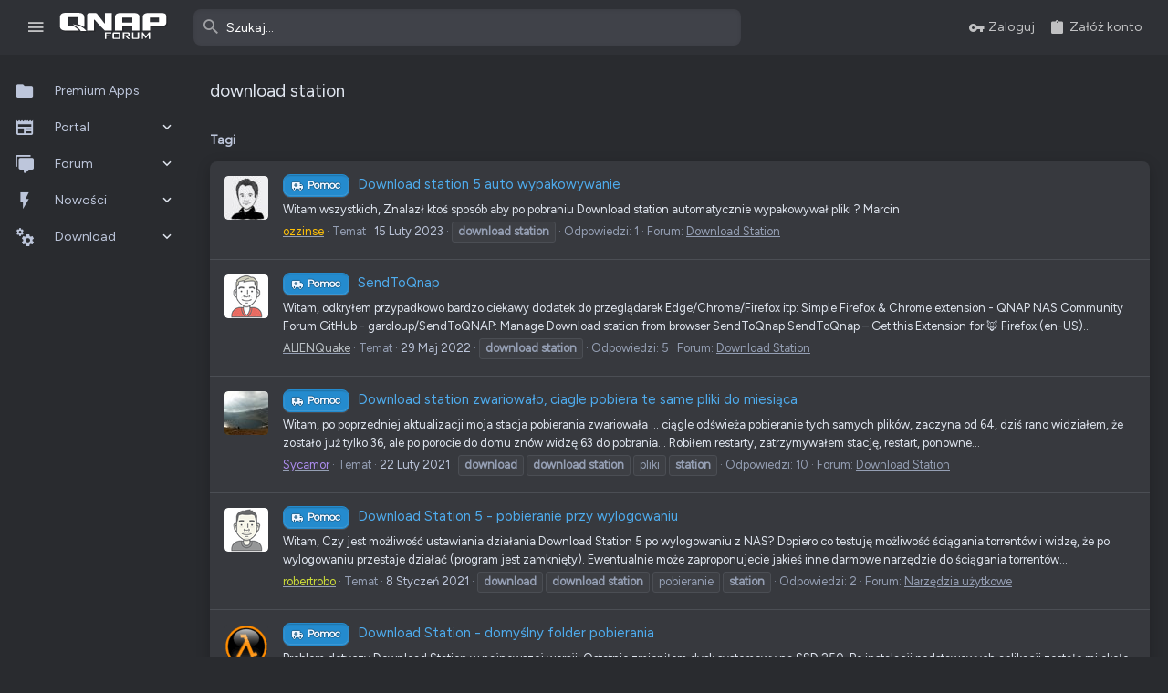

--- FILE ---
content_type: text/html; charset=utf-8
request_url: https://forum.qnap.net.pl/tags/download-station/
body_size: 28755
content:
<!DOCTYPE html>











	
	



	
	
		
	


	<meta name="apple-mobile-web-app-title" content="QNAP Club Poland">
	
		<link rel="apple-touch-icon" href="/styles/qnapforum/images/web-app-manifest-192x192.png">
	


	
	


















	



















	











	

































	



























	






	




































<html id="XF" lang="pl-PL" dir="LTR"
	  style="font-size: 62.5%;"
	  data-app="public"
	  data-template="tag_view"
	  data-container-key=""
	  data-content-key="tag-155"
	  data-logged-in="false"
	  data-cookie-prefix="xf_"
	  data-csrf="1769048832,7421d0ecdfaa87c74854e4f9a15ce20b"
	  class="has-no-js template-tag_view   uix_page--fluid sidebarNav--active  uix_hasCrumbs"
	   data-run-jobs="">
	<head>
		<meta charset="utf-8" />
		<meta http-equiv="X-UA-Compatible" content="IE=Edge" />
		<meta name="viewport" content="width=device-width, initial-scale=1, viewport-fit=cover">

		

		<title>download station | QNAP Forum</title>
		<link rel="manifest" crossorigin="use-credentials" href="/webmanifest.php">
		
			<meta name="theme-color" content="#2f3136" />
			<meta name="msapplication-TileColor" content="rgb(47, 49, 54)">
		
		<meta name="apple-mobile-web-app-title" content="QNAP Club Poland">
		
			<link rel="apple-touch-icon" href="/styles/qnapforum/images/web-app-manifest-192x192.png">
		

		
			<link rel="canonical" href="https://forum.qnap.net.pl/tags/download-station/" />
		
			<link rel="next" href="/tags/download-station/page-2" />
		
			
        <!-- App Indexing for Google Search -->
        <link href="android-app://com.quoord.tapatalkpro.activity/tapatalk/forum.qnap.net.pl/?ttfid=44355&location=index&page=1&perpage=20&channel=google-indexing" rel="alternate" />
        <link href="ios-app://307880732/tapatalk/forum.qnap.net.pl/?ttfid=44355&location=index&page=1&perpage=20&channel=google-indexing" rel="alternate" />
        
        <link href="https://forum.qnap.net.pl//mobiquo/smartbanner/manifest.json" rel="manifest">
        
        <meta name="apple-itunes-app" content="app-id=307880732, affiliate-data=at=10lR7C, app-argument=tapatalk://forum.qnap.net.pl/?ttfid=44355&location=index&page=1&perpage=20" />
        
		

		
			
	
	
	<meta property="og:site_name" content="QNAP Forum" />


		
		
			
	
	
	<meta property="og:type" content="website" />


		
		
			
	
	
	
		<meta property="og:title" content="download station" />
		<meta property="twitter:title" content="download station" />
	


		
		
		
			
	
	
	<meta property="og:url" content="https://forum.qnap.net.pl/tags/download-station/" />


		
		
			
	
	
	
		<meta property="og:image" content="https://forum.qnap.net.pl/styles/qnapforum/images/qnapforum-icon-opengraph-1024.jpg" />
		<meta property="twitter:image" content="https://forum.qnap.net.pl/styles/qnapforum/images/qnapforum-icon-opengraph-1024.jpg" />
		<meta property="twitter:card" content="summary" />
	


		

		
	

	

	
		
	

	<link rel="stylesheet" href="/css.php?css=public%3Anormalize.css%2Cpublic%3Afa.css%2Cpublic%3Acore.less%2Cpublic%3Aapp.less&amp;s=150&amp;l=27&amp;d=1768480089&amp;k=ea51f44bc366997dfd2a245e0006363c63dcffa0" />

	
		<link rel="preload" href="/styles/uix/fonts/icons/material-icons/fonts/materialdesignicons-webfont.woff2?v=6.9.96" as="font" type="font/woff2" crossorigin="anonymous" />
		<link rel="stylesheet" href="/styles/uix/fonts/icons/material-icons/css/materialdesignicons.min.css?d=1739791745" />	
	

	
	
	

	<link rel="stylesheet" href="/css.php?css=public%3Aalnb_navigation.less%2Cpublic%3Acopycode.less%2Cpublic%3Auix.less%2Cpublic%3Auix_socialMedia.less%2Cpublic%3Aextra.less&amp;s=150&amp;l=27&amp;d=1768480089&amp;k=bd71d9214424326a00236f6d853e50ff44d15518" />

	
		<link href='//fonts.googleapis.com/css?family=Figtree|Roboto:300,400,500,600,700' rel='stylesheet' type='text/css'>
	
	
		<script src="/js/xf/preamble.min.js?_v=5adab3bf"></script>
	
	
	<meta name="apple-mobile-web-app-capable" content="yes">


		<link rel="icon" type="image/png" href="/styles/qnapforum/images/favicon-96x96.png" media="(prefers-color-scheme: light)" sizes="96x96" />
<link rel="icon" type="image/png" href="/styles/qnapforum/images/favicon-96x96_dark.png" media="(prefers-color-scheme: dark)" sizes="96x96" />
<link rel="icon" type="image/svg+xml" href="/styles/qnapforum/images/favicon.svg" media="(prefers-color-scheme: light)" />
<link rel="icon" type="image/svg+xml" href="/styles/qnapforum/images/favicon_dark.svg" media="(prefers-color-scheme: dark)" />
<link rel="shortcut icon" href="/styles/qnapforum/images/favicon.ico" media="(prefers-color-scheme: light)" />
<link rel="shortcut icon" href="/styles/qnapforum/images/favicon_dark.ico" media="(prefers-color-scheme: dark)" />
<link rel="apple-touch-icon" sizes="180x180" href="/styles/qnapforum/images/apple-touch-icon.png" />
<meta name="apple-mobile-web-app-title" content="QNAP Forum" />
<link rel="manifest" crossorigin="use-credentials" href="/styles/qnapforum/images/site.webmanifest" />


			<link rel="icon" type="image/png" href="https://forum.qnap.net.pl/styles/qnapforum/images/favicon-96x96.png" sizes="32x32" />
		
		
			<link rel="apple-touch-icon" href="https://forum.qnap.net.pl/styles/qnapforum/images/qnapforum-icon-opengraph-1024.jpg" />
		
		
	<script async src="https://www.googletagmanager.com/gtag/js?id=UA-132201461-1"></script>
	<script>
		window.dataLayer = window.dataLayer || [];
		function gtag(){dataLayer.push(arguments);}
		gtag('js', new Date());
		gtag('config', 'UA-132201461-1', {
			// 
			
			
		});
	</script>


		

		

	<script src="https://maps.googleapis.com/maps/api/js?key=AIzaSyDwaop07nMV3br0wSX70fw-bofdhWIqAaQ&libraries=places&language=en"></script>

</head>

	<body data-template="tag_view">
		<style>
	.p-pageWrapper .p-navSticky {
		top: 0 !important;
	}

	

	
	

	
	
	
		
			
			
				
			
		
	

	

	
		
	

		
		
		.uix_mainTabBar {top: 60px !important;}
		.uix_stickyBodyElement:not(.offCanvasMenu) {
			top: 80px !important;
			min-height: calc(100vh - 80px) !important;
		}
		.uix_sidebarInner .uix_sidebar--scroller {margin-top: 80px;}
		.uix_sidebarInner {margin-top: -80px;}
		.p-body-sideNavInner .uix_sidebar--scroller {margin-top: 80px;}
		.p-body-sideNavInner {margin-top: -80px;}
		.uix_stickyCategoryStrips {top: 80px !important;}
		#XF .u-anchorTarget {
			height: 80px;
			margin-top: -80px;
		}
	
		

		
			@media (max-width: $uix_sidebarBreakpoint) {
		
				.p-sectionLinks {display: none;}

				

				.uix_mainTabBar {top: 60px !important;}
				.uix_stickyBodyElement:not(.offCanvasMenu) {
					top: 80px !important;
					min-height: calc(100vh - 80px) !important;
				}
				.uix_sidebarInner .uix_sidebar--scroller {margin-top: 80px;}
				.uix_sidebarInner {margin-top: -80px;}
				.p-body-sideNavInner .uix_sidebar--scroller {margin-top: 80px;}
				.p-body-sideNavInner {margin-top: -80px;}
				.uix_stickyCategoryStrips {top: 80px !important;}
				#XF .u-anchorTarget {
					height: 80px;
					margin-top: -80px;
				}

				
		
			}
		
	

	.uix_sidebarNav .uix_sidebar--scroller {max-height: calc(100vh - 80px);}
	
	
</style>


		<div id="jumpToTop"></div>

		

		<div class="uix_pageWrapper--fixed">
			<div class="p-pageWrapper" id="top">

				
					
	
	



					

					

					
						
						
							<header class="p-header" id="header">
								<div class="p-header-inner">
									
						
							<div class="p-header-content">
								
									
										
	
	<div class="p-header-logo p-header-logo--image">
		<a class="uix_logo" href="/">
			
				<img src="/styles/qnapforum/images/logo/logo_qnapforum.svg" srcset="/styles/qnapforum/images/logo/logo_qnapforum.svg 2x" alt="QNAP Forum"
					 width="" height="" />
				
		</a>
		
	</div>


									

									
								
							</div>
						
					
								</div>
							</header>
						
					
					

					
					
					

					
						<div class="p-navSticky p-navSticky--all " data-top-offset-breakpoints="
						[
							{
								&quot;breakpoint&quot;: &quot;0&quot;,
								&quot;offset&quot;: &quot;0&quot;
							}
							
							
						]
					" data-xf-init="sticky-header">
							
						<nav class="p-nav">
							<div class="p-nav-inner">
								
									
									
										
										
									<button type="button" class="button--plain p-nav-menuTrigger js-uix_badge--totalUnread badgeContainer button" data-badge="0" data-xf-click="off-canvas" data-menu=".js-headerOffCanvasMenu" role="button" tabindex="0" aria-label="Menu"><span class="button-text">
										<i aria-hidden="true"></i>
									</span></button>
									
										<button type="button" class="button--plain p-nav-menuTrigger uix_sidebarNav--trigger button" id="uix_sidebarNav--trigger" rel="nofollow" role="button" tabindex="0" aria-label="Menu"><span class="button-text">
											<i aria-hidden="true"></i>
										</span></button>
									
								

								
	
	<div class="p-header-logo p-header-logo--image">
		<a class="uix_logo" href="/">
			
				<img src="/styles/qnapforum/images/logo/logo_qnapforum.svg" srcset="/styles/qnapforum/images/logo/logo_qnapforum.svg 2x" alt="QNAP Forum"
					 width="" height="" />
				
		</a>
		
	</div>



								
									

									
										<div class="uix_activeNavTitle">
											<span>
												
												
											</span>
										</div>
									
								

								
	
		
		
			<div class="uix_searchBar">
				<div class="uix_searchBarInner">
					<form action="/search/search" method="post" class="uix_searchForm" data-xf-init="quick-search">
						<a class="uix_search--close">
							<i class="fa--xf far fa-window-close" aria-hidden="true"></i>
						</a>
						<input type="text" class="input js-uix_syncValue uix_searchInput uix_searchDropdown__trigger" autocomplete="off" data-uixsync="search" name="keywords" placeholder="Szukaj…" aria-label="Szukaj" data-menu-autofocus="true" />
						<a href="/search/"
						   class="uix_search--settings u-ripple"
						   data-xf-key="/"
						   aria-label="Szukaj"
						   aria-expanded="false"
						   aria-haspopup="true"
						   title="Szukaj">
							<i class="fa--xf far fa-cog" aria-hidden="true"></i>
						</a>
						<span class=" uix_searchIcon">
							<i class="fa--xf far fa-search" aria-hidden="true"></i>
						</span>
						<input type="hidden" name="_xfToken" value="1769048832,7421d0ecdfaa87c74854e4f9a15ce20b" />
					</form>
				</div>

				
					<a class="uix_searchIconTrigger p-navgroup-link p-navgroup-link--iconic p-navgroup-link--search u-ripple"
					   aria-label="Szukaj"
					   aria-expanded="false"
					   aria-haspopup="true"
					   title="Szukaj">
						<i aria-hidden="true"></i>
					</a>
				

				
					<a href="/search/"
					   class="p-navgroup-link p-navgroup-link--iconic p-navgroup-link--search u-ripple js-uix_minimalSearch__target"
					   data-xf-click="menu"
					   aria-label="Szukaj"
					   aria-expanded="false"
					   aria-haspopup="true"
					   title="Szukaj">
						<i aria-hidden="true"></i>
					</a>
				

				<div class="menu menu--structural menu--wide" data-menu="menu" aria-hidden="true">
					<form action="/search/search" method="post"
						  class="menu-content"
						  data-xf-init="quick-search">
						<h3 class="menu-header">Szukaj</h3>
						
						<div class="menu-row">
							
								<input type="text" class="input js-uix_syncValue" name="keywords" data-uixsync="search" placeholder="Szukaj…" aria-label="Szukaj" data-menu-autofocus="true" />
							
						</div>

						
						<div class="menu-row">
							<label class="iconic"><input type="checkbox"  name="c[title_only]" value="1" /><i aria-hidden="true"></i><span class="iconic-label">Przeszukaj jedynie tytuły

										
											<span tabindex="0" role="button"
												  data-xf-init="tooltip" data-trigger="hover focus click" title="Tagi będą również wyszukiwane w treści, tam gdzie tagi są obsługiwane.">

												<i class="fa--xf far fa-question-circle u-muted u-smaller" aria-hidden="true"></i>
											</span></span></label>

						</div>
						
						<div class="menu-row">
							<div class="inputGroup">
								<span class="inputGroup-text" id="ctrl_search_menu_by_member">Przez:</span>
								<input type="text" class="input" name="c[users]" data-xf-init="auto-complete" placeholder="Użytkownik" aria-labelledby="ctrl_search_menu_by_member" />
							</div>
						</div>
						<div class="menu-footer">
							<span class="menu-footer-controls">
								<button type="submit" class="button--primary button button--icon button--icon--search"><span class="button-text">Szukaj</span></button>
								<a href="/search/" class="button"><span class="button-text">Wyszukiwanie zaawansowane…</span></a>
							</span>
						</div>

						<input type="hidden" name="_xfToken" value="1769048832,7421d0ecdfaa87c74854e4f9a15ce20b" />
					</form>
				</div>


				<div class="menu menu--structural menu--wide uix_searchDropdown__menu" aria-hidden="true">
					<form action="/search/search" method="post"
						  class="menu-content"
						  data-xf-init="quick-search">
						
						
							<input name="keywords"
								   class="js-uix_syncValue"
								   data-uixsync="search"
								   placeholder="Szukaj…"
								   aria-label="Szukaj"
								   type="hidden" />
						

						
						<div class="menu-row">
							<label class="iconic"><input type="checkbox"  name="c[title_only]" value="1" /><i aria-hidden="true"></i><span class="iconic-label">Przeszukaj jedynie tytuły

										
											<span tabindex="0" role="button"
												  data-xf-init="tooltip" data-trigger="hover focus click" title="Tagi będą również wyszukiwane w treści, tam gdzie tagi są obsługiwane.">

												<i class="fa--xf far fa-question-circle u-muted u-smaller" aria-hidden="true"></i>
											</span></span></label>

						</div>
						
						<div class="menu-row">
							<div class="inputGroup">
								<span class="inputGroup-text">Przez:</span>
								<input class="input" name="c[users]" data-xf-init="auto-complete" placeholder="Użytkownik" />
							</div>
						</div>
						<div class="menu-footer">
							<span class="menu-footer-controls">
								<button type="submit" class="button--primary button button--icon button--icon--search"><span class="button-text">Szukaj</span></button>
								<a href="/search/" class="button" rel="nofollow"><span class="button-text">Zaawansowane…</span></a>
							</span>
						</div>

						<input type="hidden" name="_xfToken" value="1769048832,7421d0ecdfaa87c74854e4f9a15ce20b" />
					</form>
				</div>
			</div>
		
	
	


								
									<div class="p-nav-opposite">
										
											
		
			
				
					<div class="p-navgroup p-account p-navgroup--guest">
						
							
								
	
		
		
	
		
			<a href="/login/" class="p-navgroup-link p-navgroup-link--textual p-navgroup-link--logIn" data-xf-click="menu">
				<i></i>
				<span class="p-navgroup-linkText">Zaloguj</span>
			</a>
			<div class="menu menu--structural menu--medium" data-menu="menu" aria-hidden="true" data-href="/login/"></div>
		
	
	
		
			<a href="/login/register" class="p-navgroup-link u-ripple p-navgroup-link--textual p-navgroup-link--register" data-xf-click="overlay" data-follow-redirects="on">
				<i></i>
				<span class="p-navgroup-linkText">Załóż konto</span>
			</a>
		
	

	

							
						
					</div>
				
				
					<div class="p-navgroup p-discovery">
						
							
	
		
	

							
	
		
		
			<div class="uix_searchBar">
				<div class="uix_searchBarInner">
					<form action="/search/search" method="post" class="uix_searchForm" data-xf-init="quick-search">
						<a class="uix_search--close">
							<i class="fa--xf far fa-window-close" aria-hidden="true"></i>
						</a>
						<input type="text" class="input js-uix_syncValue uix_searchInput uix_searchDropdown__trigger" autocomplete="off" data-uixsync="search" name="keywords" placeholder="Szukaj…" aria-label="Szukaj" data-menu-autofocus="true" />
						<a href="/search/"
						   class="uix_search--settings u-ripple"
						   data-xf-key="/"
						   aria-label="Szukaj"
						   aria-expanded="false"
						   aria-haspopup="true"
						   title="Szukaj">
							<i class="fa--xf far fa-cog" aria-hidden="true"></i>
						</a>
						<span class=" uix_searchIcon">
							<i class="fa--xf far fa-search" aria-hidden="true"></i>
						</span>
						<input type="hidden" name="_xfToken" value="1769048832,7421d0ecdfaa87c74854e4f9a15ce20b" />
					</form>
				</div>

				
					<a class="uix_searchIconTrigger p-navgroup-link p-navgroup-link--iconic p-navgroup-link--search u-ripple"
					   aria-label="Szukaj"
					   aria-expanded="false"
					   aria-haspopup="true"
					   title="Szukaj">
						<i aria-hidden="true"></i>
					</a>
				

				
					<a href="/search/"
					   class="p-navgroup-link p-navgroup-link--iconic p-navgroup-link--search u-ripple js-uix_minimalSearch__target"
					   data-xf-click="menu"
					   aria-label="Szukaj"
					   aria-expanded="false"
					   aria-haspopup="true"
					   title="Szukaj">
						<i aria-hidden="true"></i>
					</a>
				

				<div class="menu menu--structural menu--wide" data-menu="menu" aria-hidden="true">
					<form action="/search/search" method="post"
						  class="menu-content"
						  data-xf-init="quick-search">
						<h3 class="menu-header">Szukaj</h3>
						
						<div class="menu-row">
							
								<input type="text" class="input js-uix_syncValue" name="keywords" data-uixsync="search" placeholder="Szukaj…" aria-label="Szukaj" data-menu-autofocus="true" />
							
						</div>

						
						<div class="menu-row">
							<label class="iconic"><input type="checkbox"  name="c[title_only]" value="1" /><i aria-hidden="true"></i><span class="iconic-label">Przeszukaj jedynie tytuły

										
											<span tabindex="0" role="button"
												  data-xf-init="tooltip" data-trigger="hover focus click" title="Tagi będą również wyszukiwane w treści, tam gdzie tagi są obsługiwane.">

												<i class="fa--xf far fa-question-circle u-muted u-smaller" aria-hidden="true"></i>
											</span></span></label>

						</div>
						
						<div class="menu-row">
							<div class="inputGroup">
								<span class="inputGroup-text" id="ctrl_search_menu_by_member">Przez:</span>
								<input type="text" class="input" name="c[users]" data-xf-init="auto-complete" placeholder="Użytkownik" aria-labelledby="ctrl_search_menu_by_member" />
							</div>
						</div>
						<div class="menu-footer">
							<span class="menu-footer-controls">
								<button type="submit" class="button--primary button button--icon button--icon--search"><span class="button-text">Szukaj</span></button>
								<a href="/search/" class="button"><span class="button-text">Wyszukiwanie zaawansowane…</span></a>
							</span>
						</div>

						<input type="hidden" name="_xfToken" value="1769048832,7421d0ecdfaa87c74854e4f9a15ce20b" />
					</form>
				</div>


				<div class="menu menu--structural menu--wide uix_searchDropdown__menu" aria-hidden="true">
					<form action="/search/search" method="post"
						  class="menu-content"
						  data-xf-init="quick-search">
						
						
							<input name="keywords"
								   class="js-uix_syncValue"
								   data-uixsync="search"
								   placeholder="Szukaj…"
								   aria-label="Szukaj"
								   type="hidden" />
						

						
						<div class="menu-row">
							<label class="iconic"><input type="checkbox"  name="c[title_only]" value="1" /><i aria-hidden="true"></i><span class="iconic-label">Przeszukaj jedynie tytuły

										
											<span tabindex="0" role="button"
												  data-xf-init="tooltip" data-trigger="hover focus click" title="Tagi będą również wyszukiwane w treści, tam gdzie tagi są obsługiwane.">

												<i class="fa--xf far fa-question-circle u-muted u-smaller" aria-hidden="true"></i>
											</span></span></label>

						</div>
						
						<div class="menu-row">
							<div class="inputGroup">
								<span class="inputGroup-text">Przez:</span>
								<input class="input" name="c[users]" data-xf-init="auto-complete" placeholder="Użytkownik" />
							</div>
						</div>
						<div class="menu-footer">
							<span class="menu-footer-controls">
								<button type="submit" class="button--primary button button--icon button--icon--search"><span class="button-text">Szukaj</span></button>
								<a href="/search/" class="button" rel="nofollow"><span class="button-text">Zaawansowane…</span></a>
							</span>
						</div>

						<input type="hidden" name="_xfToken" value="1769048832,7421d0ecdfaa87c74854e4f9a15ce20b" />
					</form>
				</div>
			</div>
		
	
	

						
					</div>
				
				
	

			
		
	
											
	
		
	

	

										
									</div>
								
							</div>
							
						</nav>
					
							
		
			<div class="p-sectionLinks p-sectionLinks--empty"></div>
		
	
						</div>
						

					

					
	

					
	

					
	
		
	

	

					
	

					
				

				
				<div class="offCanvasMenu offCanvasMenu--nav js-headerOffCanvasMenu" data-menu="menu" aria-hidden="true" data-ocm-builder="navigation">
					<div class="offCanvasMenu-backdrop" data-menu-close="true"></div>
					<div class="offCanvasMenu-content">
						
						<div class="sidePanel sidePanel--nav sidePanel--visitor">
	<div class="sidePanel__tabPanels">
		
		<div data-content="navigation" class="is-active sidePanel__tabPanel js-navigationTabPanel">
			
							<div class="offCanvasMenu-header">
								Menu
								<a class="offCanvasMenu-closer" data-menu-close="true" role="button" tabindex="0" aria-label="Zamknij"></a>
							</div>
							
							<div class="js-offCanvasNavTarget"></div>
							
							
						
		</div>
		
		
		
	</div>
</div>

						
						<div class="offCanvasMenu-installBanner js-installPromptContainer" style="display: none;" data-xf-init="install-prompt">
							<div class="offCanvasMenu-installBanner-header">Zainstaluj aplikacje</div>
							<button type="button" class="js-installPromptButton button"><span class="button-text">Zainstaluj</span></button>
							<template class="js-installTemplateIOS">
								<div class="overlay-title">Jak zainstalować aplikację na iOS</div>
								<div class="block-body">
									<div class="block-row">
										<p>
											Podążaj za instrukcjami w poniższym filmie, aby zobaczyć, jak zainstalować naszą stronę jako aplikację internetową na ekranie głównym swojego urządzenia.
										</p>
										<p style="text-align: center">
											<video src="/styles/default/xenforo/add_to_home.mp4"
								                width="280" height="480" autoplay loop muted playsinline></video>
										</p>
										<p>
											<small><strong>Informacja:</strong> Ta funkcja może nie być dostępna w niektórych przeglądarkach.</small>
										</p>
									</div>
								</div>
							</template>
						</div>
					</div>
				</div>

				
	


				<div class="p-body">

					
						
	
	<div class="uix_sidebarNav">
		<div class="uix_sidebarNav__inner uix_stickyBodyElement">
			<div class="uix_sidebar--scroller">
				
					<ul class="uix_sidebarNavList js-offCanvasNavSource">
						
							
								<li class="uix_sidebarNavList__listItem">
									
	<div class="p-navEl  " >
		
			<div class="p-navEl__inner u-ripple">
				
			
				
	
	<a href="https://forum.qnap.net.pl/download/categories/premium.46/"
			class="p-navEl-link  "
			
			data-xf-key="1"
			data-nav-id="premiumapps"><span>Premium Apps</span></a>

				
				
			
			
			
				</div>
		
		
			
				<div  class="uix_sidebarNav__subNav ">
			<div class="uix_sidebarNav__subNavInner">
				
			</div>
			</div>
		
	
</div>

								</li>
							
								<li class="uix_sidebarNavList__listItem">
									
	<div class="p-navEl  " data-has-children="true">
		
			<div class="p-navEl__inner u-ripple">
				
			
				
	
	<a href="/portal/"
			class="p-navEl-link p-navEl-link--splitMenu "
			
			
			data-nav-id="EWRporta"><span>Portal</span></a>

				
					<a data-xf-key="2"
					   data-xf-click="menu"
					   data-menu-pos-ref="< .p-navEl"
					   class="p-navEl-splitTrigger"
					   role="button"
					   tabindex="0"
					   aria-label="Przełącz rozszerzenie"
					   aria-expanded="false"
					   aria-haspopup="true">
					</a>
				
				
			
				
			
			
				<a class="uix_sidebarNav--trigger " rel="nofollow"><i class="fa--xf far fa-chevron-down" aria-hidden="true"></i></a>
			
			
				</div>
		
		
			
				<div data-menu="false" class="uix_sidebarNav__subNav ">
			<div class="uix_sidebarNav__subNavInner">
				
					
	
	
	<a href="/whats-new/"
			class="menu-linkRow u-ripple u-indentDepth0 js-offCanvasCopy "
			
			
			data-nav-id="EWRporta_whatsnaw"><span>Co nowego?</span></a>

	

				
					
	
	
	<a href="/whats-new/latest-activity"
			class="menu-linkRow u-ripple u-indentDepth0 js-offCanvasCopy "
			 rel="nofollow"
			
			data-nav-id="EWRporta_latest"><span>Ostatnia aktywność</span></a>

	

				
			</div>
			</div>
		
	
</div>

								</li>
							
								<li class="uix_sidebarNavList__listItem">
									
	<div class="p-navEl  " data-has-children="true">
		
			<div class="p-navEl__inner u-ripple">
				
			
				
	
	<a href="/"
			class="p-navEl-link p-navEl-link--splitMenu "
			
			
			data-nav-id="forums"><span>Forum</span></a>

				
					<a data-xf-key="3"
					   data-xf-click="menu"
					   data-menu-pos-ref="< .p-navEl"
					   class="p-navEl-splitTrigger"
					   role="button"
					   tabindex="0"
					   aria-label="Przełącz rozszerzenie"
					   aria-expanded="false"
					   aria-haspopup="true">
					</a>
				
				
			
				
			
			
				<a class="uix_sidebarNav--trigger " rel="nofollow"><i class="fa--xf far fa-chevron-down" aria-hidden="true"></i></a>
			
			
				</div>
		
		
			
				<div data-menu="false" class="uix_sidebarNav__subNav ">
			<div class="uix_sidebarNav__subNavInner">
				
					
	
	
	<a href="/whats-new/posts/"
			class="menu-linkRow u-ripple u-indentDepth0 js-offCanvasCopy "
			
			
			data-nav-id="newPosts"><span>Nowe posty</span></a>

	

				
					
	
	
	<a href="/trending/"
			class="menu-linkRow u-ripple u-indentDepth0 js-offCanvasCopy "
			
			
			data-nav-id="thtrending"><span>Popularne</span></a>

	

				
					
	
	
	<a href="/search/?type=post"
			class="menu-linkRow u-ripple u-indentDepth0 js-offCanvasCopy "
			
			
			data-nav-id="searchForums"><span>Szukaj na forum</span></a>

	

				
					
	
	
	<a href="/qnap/-/wikipost"
			class="menu-linkRow u-ripple u-indentDepth0 js-offCanvasCopy "
			
			
			data-nav-id="th_wikiposts"><span>Wiki</span></a>

	

				
			</div>
			</div>
		
	
</div>

								</li>
							
								<li class="uix_sidebarNavList__listItem">
									
	<div class="p-navEl  " data-has-children="true">
		
			<div class="p-navEl__inner u-ripple">
				
			
				
	
	<a href="/whats-new/"
			class="p-navEl-link p-navEl-link--splitMenu "
			
			
			data-nav-id="whatsNew"><span>Nowości</span></a>

				
					<a data-xf-key="4"
					   data-xf-click="menu"
					   data-menu-pos-ref="< .p-navEl"
					   class="p-navEl-splitTrigger"
					   role="button"
					   tabindex="0"
					   aria-label="Przełącz rozszerzenie"
					   aria-expanded="false"
					   aria-haspopup="true">
					</a>
				
				
			
				
			
			
				<a class="uix_sidebarNav--trigger " rel="nofollow"><i class="fa--xf far fa-chevron-down" aria-hidden="true"></i></a>
			
			
				</div>
		
		
			
				<div data-menu="false" class="uix_sidebarNav__subNav ">
			<div class="uix_sidebarNav__subNavInner">
				
					
	
	
	<a href="/whats-new/posts/"
			class="menu-linkRow u-ripple u-indentDepth0 js-offCanvasCopy "
			 rel="nofollow"
			
			data-nav-id="whatsNewPosts"><span>Nowe posty</span></a>

	

				
					
	
	
	<a href="/whats-new/posts/?skip=1"
			class="menu-linkRow u-ripple u-indentDepth0 js-offCanvasCopy "
			
			
			data-nav-id="MrJinx_WhatsNewTweak_AllPosts"><span>Wszystkie posty</span></a>

	

				
					
	
	
	<a href="/whats-new/resources/"
			class="menu-linkRow u-ripple u-indentDepth0 js-offCanvasCopy "
			 rel="nofollow"
			
			data-nav-id="xfrmNewResources"><span>Nowe zasoby</span></a>

	

				
					
	
	
	<a href="/whats-new/latest-activity"
			class="menu-linkRow u-ripple u-indentDepth0 js-offCanvasCopy "
			 rel="nofollow"
			
			data-nav-id="latestActivity"><span>Ostatnia aktywność</span></a>

	

				
			</div>
			</div>
		
	
</div>

								</li>
							
								<li class="uix_sidebarNavList__listItem">
									
	<div class="p-navEl  " data-has-children="true">
		
			<div class="p-navEl__inner u-ripple">
				
			
				
	
	<a href="/download/"
			class="p-navEl-link p-navEl-link--splitMenu "
			
			
			data-nav-id="xfrm"><span>Download</span></a>

				
					<a data-xf-key="5"
					   data-xf-click="menu"
					   data-menu-pos-ref="< .p-navEl"
					   class="p-navEl-splitTrigger"
					   role="button"
					   tabindex="0"
					   aria-label="Przełącz rozszerzenie"
					   aria-expanded="false"
					   aria-haspopup="true">
					</a>
				
				
			
				
			
			
				<a class="uix_sidebarNav--trigger " rel="nofollow"><i class="fa--xf far fa-chevron-down" aria-hidden="true"></i></a>
			
			
				</div>
		
		
			
				<div data-menu="false" class="uix_sidebarNav__subNav ">
			<div class="uix_sidebarNav__subNavInner">
				
					
	
	
	<a href="/search/?type=resource"
			class="menu-linkRow u-ripple u-indentDepth0 js-offCanvasCopy "
			
			
			data-nav-id="xfrmSearchResources"><span>Szukaj zasobów</span></a>

	

				
			</div>
			</div>
		
	
</div>

								</li>
							
						
					</ul>
				
				
				
			</div>
		</div>
	</div>


					

					<div class="p-body-inner ">
						
						<!--XF:EXTRA_OUTPUT-->


						
	
		
	
		

		
	

	


						
	
		
	
		
			
			<div class="p-body-header">
			
				<div class="pageContent">
					
						
							<div class="uix_headerInner">
								
				<div class="test">
									
										<div class="p-title ">
											
												
													<h1 class="p-title-value">download station</h1>
												
											
										</div>
									

									
								</div>
			
							</div>
						
						
					
				</div>
			</div>
		
	

	


						
	


						
	
		
	
	
	
		<div class="breadcrumb ">
			<div class="pageContent">
				
					
						
							<ul class="p-breadcrumbs "
								itemscope itemtype="https://schema.org/BreadcrumbList">
								
									
		

		
		
		

			
		
			
			
	<li itemprop="itemListElement" itemscope itemtype="https://schema.org/ListItem">
		<a href="/tags/" itemprop="item">
			
				<span itemprop="name">Tagi</span>
			
		</a>
		<meta itemprop="position" content="1" />
	</li>

		
	
								
							</ul>
						
					
				
			</div>
		</div>
	

	



	


						
	


						
	<noscript class="js-jsWarning"><div class="blockMessage blockMessage--important blockMessage--iconic u-noJsOnly">JavaScript jest wyłączony. Dla lepszego doświadczenia, proszę włączyć JavaScript w swojej przeglądarce przed kontynuacją.</div></noscript>

						
	<div class="blockMessage blockMessage--important blockMessage--iconic js-browserWarning" style="display: none">Używasz przestarzałej przeglądarki. Może ona nie wyświetlać poprawnie tej lub innych stron internetowych.<br />Powinieneś zaktualizować swoją przeglądarkę lub użyć <a href="https://www.google.com/chrome/" target="_blank" rel="noopener">alternatywnej przeglądarki</a>.</div>



						<div uix_component="MainContainer" class="uix_contentWrapper">

							
	


							
							
	

							
	

							
	

							
	


							<div class="p-body-main  ">
								
								

								
	

								<div uix_component="MainContent" class="p-body-content">
									<!-- ABOVE MAIN CONTENT -->
									
	

									
	

									
	

									
	

									
	

									

<div class="p-body-pageContent">


										
	

										
	

										
	

										
	

										
	

										


	
	
	







<div class="block" data-xf-init="" data-type="" data-href="/inline-mod/">
	

	<div class="block-container">
		<ol class="block-body">
			
				<li class="block-row block-row--separated  js-inlineModContainer" data-author="ozzinse">
	<div class="contentRow ">
		<span class="contentRow-figure">
			<a href="/uzytkownicy/ozzinse.11338/" class="avatar avatar--s" data-user-id="11338" data-xf-init="member-tooltip">
			<img src="/data/avatars/s/11/11338.jpg?1510355196" srcset="/data/avatars/m/11/11338.jpg?1510355196 2x" alt="ozzinse" class="avatar-u11338-s" width="48" height="48" loading="lazy" /> 
		</a>
		</span>
		<div class="contentRow-main">
			<h3 class="contentRow-title">
				<a href="/threads/download-station-5-auto-wypakowywanie.40226/"><span class="label label--help" dir="auto">Pomoc</span><span class="label-append">&nbsp;</span>Download station 5 auto wypakowywanie</a>
			</h3>

			<div class="contentRow-snippet">Witam wszystkich, 
Znalazł ktoś sposób aby po pobraniu Download station automatycznie wypakowywał pliki ?

Marcin</div>

			<div class="contentRow-minor contentRow-minor--hideLinks">
				<ul class="listInline listInline--bullet">
					
					<li><a href="/uzytkownicy/ozzinse.11338/" class="username " dir="auto" data-user-id="11338" data-xf-init="member-tooltip"><span class="username--style9">ozzinse</span></a></li>
					<li>Temat</li>
					<li><time  class="u-dt" dir="auto" datetime="2023-02-15T11:11:53+0100" data-time="1676455913" data-date-string="15 Luty 2023" data-time-string="11:11" title="15 Luty 2023 o 11:11">15 Luty 2023</time></li>
					
						<li>
							

	
		
			<span class="tagItem tagItem--tag_download-station" dir="auto">
				<em class="textHighlight">download</em> <em class="textHighlight">station</em>
			</span>
		
	

						</li>
					
					<li>Odpowiedzi: 1</li>
					<li>Forum: <a href="/qnap/pobieranie/">Download Station</a></li>
				</ul>
			</div>
		</div>
	</div>
</li>
			
				<li class="block-row block-row--separated  js-inlineModContainer" data-author="ALIENQuake">
	<div class="contentRow ">
		<span class="contentRow-figure">
			<a href="/uzytkownicy/alienquake.27693/" class="avatar avatar--s" data-user-id="27693" data-xf-init="member-tooltip">
			<img src="/data/avatars/s/27/27693.jpg?1645998668" srcset="/data/avatars/m/27/27693.jpg?1645998668 2x" alt="ALIENQuake" class="avatar-u27693-s" width="48" height="48" loading="lazy" /> 
		</a>
		</span>
		<div class="contentRow-main">
			<h3 class="contentRow-title">
				<a href="/threads/sendtoqnap.39402/"><span class="label label--help" dir="auto">Pomoc</span><span class="label-append">&nbsp;</span>SendToQnap</a>
			</h3>

			<div class="contentRow-snippet">Witam,

odkryłem przypadkowo bardzo ciekawy dodatek do przeglądarek Edge/Chrome/Firefox itp:
Simple Firefox &amp; Chrome extension - QNAP NAS Community Forum
GitHub - garoloup/SendToQNAP: Manage Download station from browser
SendToQnap
SendToQnap – Get this Extension for 🦊 Firefox (en-US)...</div>

			<div class="contentRow-minor contentRow-minor--hideLinks">
				<ul class="listInline listInline--bullet">
					
					<li><a href="/uzytkownicy/alienquake.27693/" class="username " dir="auto" data-user-id="27693" data-xf-init="member-tooltip"><span class="username--style2">ALIENQuake</span></a></li>
					<li>Temat</li>
					<li><time  class="u-dt" dir="auto" datetime="2022-05-29T19:00:21+0200" data-time="1653843621" data-date-string="29 Maj 2022" data-time-string="19:00" title="29 Maj 2022 o 19:00">29 Maj 2022</time></li>
					
						<li>
							

	
		
			<span class="tagItem tagItem--tag_download-station" dir="auto">
				<em class="textHighlight">download</em> <em class="textHighlight">station</em>
			</span>
		
	

						</li>
					
					<li>Odpowiedzi: 5</li>
					<li>Forum: <a href="/qnap/pobieranie/">Download Station</a></li>
				</ul>
			</div>
		</div>
	</div>
</li>
			
				<li class="block-row block-row--separated  js-inlineModContainer" data-author="Sycamor">
	<div class="contentRow ">
		<span class="contentRow-figure">
			<a href="/uzytkownicy/sycamor.5928/" class="avatar avatar--s" data-user-id="5928" data-xf-init="member-tooltip">
			<img src="/data/avatars/s/5/5928.jpg?1408873309" srcset="/data/avatars/m/5/5928.jpg?1408873309 2x" alt="Sycamor" class="avatar-u5928-s" width="48" height="48" loading="lazy" /> 
		</a>
		</span>
		<div class="contentRow-main">
			<h3 class="contentRow-title">
				<a href="/threads/download-station-zwariowa%C5%82o-ciagle-pobiera-te-same-pliki-do-miesi%C4%85ca.37209/"><span class="label label--help" dir="auto">Pomoc</span><span class="label-append">&nbsp;</span>Download station zwariowało, ciagle pobiera te same pliki do miesiąca</a>
			</h3>

			<div class="contentRow-snippet">Witam,

po poprzedniej aktualizacji moja stacja pobierania zwariowała ...

ciągle odświeża pobieranie tych samych plików, zaczyna od 64, dziś rano widziałem, że zostało już tylko 36, ale po porocie do domu znów widzę 63 do pobrania...

 

Robiłem restarty, zatrzymywałem stację, restart, ponowne...</div>

			<div class="contentRow-minor contentRow-minor--hideLinks">
				<ul class="listInline listInline--bullet">
					
					<li><a href="/uzytkownicy/sycamor.5928/" class="username " dir="auto" data-user-id="5928" data-xf-init="member-tooltip"><span class="username--style19">Sycamor</span></a></li>
					<li>Temat</li>
					<li><time  class="u-dt" dir="auto" datetime="2021-02-22T22:10:19+0100" data-time="1614028219" data-date-string="22 Luty 2021" data-time-string="22:10" title="22 Luty 2021 o 22:10">22 Luty 2021</time></li>
					
						<li>
							

	
		
			<span class="tagItem tagItem--tag_download" dir="auto">
				<em class="textHighlight">download</em>
			</span>
		
			<span class="tagItem tagItem--tag_download-station" dir="auto">
				<em class="textHighlight">download</em> <em class="textHighlight">station</em>
			</span>
		
			<span class="tagItem tagItem--tag_pliki" dir="auto">
				pliki
			</span>
		
			<span class="tagItem tagItem--tag_station" dir="auto">
				<em class="textHighlight">station</em>
			</span>
		
	

						</li>
					
					<li>Odpowiedzi: 10</li>
					<li>Forum: <a href="/qnap/pobieranie/">Download Station</a></li>
				</ul>
			</div>
		</div>
	</div>
</li>
			
				<li class="block-row block-row--separated  js-inlineModContainer" data-author="robertrobo">
	<div class="contentRow ">
		<span class="contentRow-figure">
			<a href="/uzytkownicy/robertrobo.26639/" class="avatar avatar--s" data-user-id="26639" data-xf-init="member-tooltip">
			<img src="/data/avatars/s/26/26639.jpg?1609067024" srcset="/data/avatars/m/26/26639.jpg?1609067024 2x" alt="robertrobo" class="avatar-u26639-s" width="48" height="48" loading="lazy" /> 
		</a>
		</span>
		<div class="contentRow-main">
			<h3 class="contentRow-title">
				<a href="/threads/download-station-5-pobieranie-przy-wylogowaniu.36993/"><span class="label label--help" dir="auto">Pomoc</span><span class="label-append">&nbsp;</span>Download Station 5 - pobieranie przy wylogowaniu</a>
			</h3>

			<div class="contentRow-snippet">Witam,

Czy jest możliwość ustawiania działania Download Station 5 po wylogowaniu z NAS?
Dopiero co testuję możliwość ściągania torrentów i widzę, że po wylogowaniu przestaje działać (program jest zamknięty).
Ewentualnie może zaproponujecie jakieś inne darmowe narzędzie do ściągania torrentów...</div>

			<div class="contentRow-minor contentRow-minor--hideLinks">
				<ul class="listInline listInline--bullet">
					
					<li><a href="/uzytkownicy/robertrobo.26639/" class="username " dir="auto" data-user-id="26639" data-xf-init="member-tooltip"><span class="username--style16">robertrobo</span></a></li>
					<li>Temat</li>
					<li><time  class="u-dt" dir="auto" datetime="2021-01-08T21:51:01+0100" data-time="1610139061" data-date-string="8 Styczeń 2021" data-time-string="21:51" title="8 Styczeń 2021 o 21:51">8 Styczeń 2021</time></li>
					
						<li>
							

	
		
			<span class="tagItem tagItem--tag_download" dir="auto">
				<em class="textHighlight">download</em>
			</span>
		
			<span class="tagItem tagItem--tag_download-station" dir="auto">
				<em class="textHighlight">download</em> <em class="textHighlight">station</em>
			</span>
		
			<span class="tagItem tagItem--tag_pobieranie" dir="auto">
				pobieranie
			</span>
		
			<span class="tagItem tagItem--tag_station" dir="auto">
				<em class="textHighlight">station</em>
			</span>
		
	

						</li>
					
					<li>Odpowiedzi: 2</li>
					<li>Forum: <a href="/qnap/narzedzia/">Narzędzia użytkowe</a></li>
				</ul>
			</div>
		</div>
	</div>
</li>
			
				<li class="block-row block-row--separated  js-inlineModContainer" data-author="gentillo">
	<div class="contentRow ">
		<span class="contentRow-figure">
			<a href="/uzytkownicy/gentillo.9972/" class="avatar avatar--s" data-user-id="9972" data-xf-init="member-tooltip">
			<img src="/data/avatars/s/9/9972.jpg?1455138454" srcset="/data/avatars/m/9/9972.jpg?1455138454 2x" alt="gentillo" class="avatar-u9972-s" width="48" height="48" loading="lazy" /> 
		</a>
		</span>
		<div class="contentRow-main">
			<h3 class="contentRow-title">
				<a href="/threads/download-station-domy%C5%9Blny-folder-pobierania.27222/"><span class="label label--help" dir="auto">Pomoc</span><span class="label-append">&nbsp;</span>Download Station - domyślny folder pobierania</a>
			</h3>

			<div class="contentRow-snippet">Problem dotyczy Download Station w najnowszej wersji. Ostatnio zmieniłem dysk systemowy na SSD 250. Po instalacji podstawowych aplikacji zostało mi około 100GB miejsca. Dodanie kilku większych plików do pobierania bardzo szybko wyczerpuje dostępne miejsce. Jest możliwość zmigrowania aplikacji na...</div>

			<div class="contentRow-minor contentRow-minor--hideLinks">
				<ul class="listInline listInline--bullet">
					
					<li><a href="/uzytkownicy/gentillo.9972/" class="username " dir="auto" data-user-id="9972" data-xf-init="member-tooltip"><span class="username--style18">gentillo</span></a></li>
					<li>Temat</li>
					<li><time  class="u-dt" dir="auto" datetime="2020-04-02T08:58:32+0200" data-time="1585810712" data-date-string="2 Kwiecień 2020" data-time-string="08:58" title="2 Kwiecień 2020 o 08:58">2 Kwiecień 2020</time></li>
					
						<li>
							

	
		
			<span class="tagItem tagItem--tag_download" dir="auto">
				<em class="textHighlight">download</em>
			</span>
		
			<span class="tagItem tagItem--tag_download-station" dir="auto">
				<em class="textHighlight">download</em> <em class="textHighlight">station</em>
			</span>
		
			<span class="tagItem tagItem--tag_folder" dir="auto">
				folder
			</span>
		
			<span class="tagItem tagItem--tag_station" dir="auto">
				<em class="textHighlight">station</em>
			</span>
		
	

						</li>
					
					<li>Odpowiedzi: 10</li>
					<li>Forum: <a href="/qnap/narzedzia/">Narzędzia użytkowe</a></li>
				</ul>
			</div>
		</div>
	</div>
</li>
			
				<li class="block-row block-row--separated  js-inlineModContainer" data-author="woytasmi">
	<div class="contentRow ">
		<span class="contentRow-figure">
			<a href="/uzytkownicy/woytasmi.17098/" class="avatar avatar--s" data-user-id="17098" data-xf-init="member-tooltip">
			<img src="/data/avatars/s/17/17098.jpg?1573895026" srcset="/data/avatars/m/17/17098.jpg?1573895026 2x" alt="woytasmi" class="avatar-u17098-s" width="48" height="48" loading="lazy" /> 
		</a>
		</span>
		<div class="contentRow-main">
			<h3 class="contentRow-title">
				<a href="/threads/ts-251-download-station-przesta%C5%82-pobierac-pliki-torrent.26309/"><span class="label label--help" dir="auto">Pomoc</span><span class="label-append">&nbsp;</span>TS-251+ Download Station przestał pobierac pliki torrent.</a>
			</h3>

			<div class="contentRow-snippet">Wersja oprogramowania Firmware:4.4.1.1117
Model serwera: QNAP TS-251+

Od jakiegoś tygodnia przestał pobierać pliki torrent. Wcześniej wszystko działało dobrze.
Podłączony na kablu do routera - łącze kablowe na światłowodzie. Noguję się normalnie - wskazuję torrent, lokalizację zapisu, plik...</div>

			<div class="contentRow-minor contentRow-minor--hideLinks">
				<ul class="listInline listInline--bullet">
					
					<li><a href="/uzytkownicy/woytasmi.17098/" class="username " dir="auto" data-user-id="17098" data-xf-init="member-tooltip"><span class="username--style9">woytasmi</span></a></li>
					<li>Temat</li>
					<li><time  class="u-dt" dir="auto" datetime="2019-11-16T10:00:29+0100" data-time="1573894829" data-date-string="16 Listopad 2019" data-time-string="10:00" title="16 Listopad 2019 o 10:00">16 Listopad 2019</time></li>
					
						<li>
							

	
		
			<span class="tagItem tagItem--tag_download" dir="auto">
				<em class="textHighlight">download</em>
			</span>
		
			<span class="tagItem tagItem--tag_download-station" dir="auto">
				<em class="textHighlight">download</em> <em class="textHighlight">station</em>
			</span>
		
			<span class="tagItem tagItem--tag_pliki" dir="auto">
				pliki
			</span>
		
			<span class="tagItem tagItem--tag_station" dir="auto">
				<em class="textHighlight">station</em>
			</span>
		
			<span class="tagItem tagItem--tag_ts-251-3" dir="auto">
				ts-251+
			</span>
		
	

						</li>
					
					<li>Odpowiedzi: 19</li>
					<li>Forum: <a href="/qnap/narzedzia/">Narzędzia użytkowe</a></li>
				</ul>
			</div>
		</div>
	</div>
</li>
			
				<li class="block-row block-row--separated  js-inlineModContainer" data-author="Diabel200">
	<div class="contentRow ">
		<span class="contentRow-figure">
			<a href="/uzytkownicy/diabel200.22942/" class="avatar avatar--s avatar--default avatar--default--dynamic" data-user-id="22942" data-xf-init="member-tooltip" style="background-color: #006064; color: #84ffff">
			<span class="avatar-u22942-s" role="img" aria-label="Diabel200">D</span> 
		</a>
		</span>
		<div class="contentRow-main">
			<h3 class="contentRow-title">
				<a href="/threads/download-station-5-ustawienia-magnet-transmission.26202/"><span class="label label--help" dir="auto">Pomoc</span><span class="label-append">&nbsp;</span>Download Station 5, ustawienia, magnet -&gt; Transmission</a>
			</h3>

			<div class="contentRow-snippet">Download Station 5:
1. Jak ustawić, aby pobierał magnet z strony ? Jaki to przekierować, aby odpalał się DS5 a nie klient z PC ? Pliki jak dodam ręcznie działa, ale nie o to chodzi, ma być automat. To samo tyczy się już samego pliku torrent zapisany na Qnap. Odpalając go uruchamiał sie DS a nie...</div>

			<div class="contentRow-minor contentRow-minor--hideLinks">
				<ul class="listInline listInline--bullet">
					
					<li><a href="/uzytkownicy/diabel200.22942/" class="username " dir="auto" data-user-id="22942" data-xf-init="member-tooltip"><span class="username--style9">Diabel200</span></a></li>
					<li>Temat</li>
					<li><time  class="u-dt" dir="auto" datetime="2019-10-20T12:15:39+0200" data-time="1571566539" data-date-string="20 Październik 2019" data-time-string="12:15" title="20 Październik 2019 o 12:15">20 Październik 2019</time></li>
					
						<li>
							

	
		
			<span class="tagItem tagItem--tag_download" dir="auto">
				<em class="textHighlight">download</em>
			</span>
		
			<span class="tagItem tagItem--tag_download-station" dir="auto">
				<em class="textHighlight">download</em> <em class="textHighlight">station</em>
			</span>
		
			<span class="tagItem tagItem--tag_station" dir="auto">
				<em class="textHighlight">station</em>
			</span>
		
			<span class="tagItem tagItem--tag_transmission" dir="auto">
				transmission
			</span>
		
	

						</li>
					
					<li>Odpowiedzi: 2</li>
					<li>Forum: <a href="/qnap/pobieranie/">Download Station</a></li>
				</ul>
			</div>
		</div>
	</div>
</li>
			
				<li class="block-row block-row--separated  js-inlineModContainer" data-author="marcinsz0">
	<div class="contentRow ">
		<span class="contentRow-figure">
			<a href="/uzytkownicy/marcinsz0.21263/" class="avatar avatar--s" data-user-id="21263" data-xf-init="member-tooltip">
			<img src="/data/avatars/s/21/21263.jpg?1522514783" srcset="/data/avatars/m/21/21263.jpg?1522514783 2x" alt="marcinsz0" class="avatar-u21263-s" width="48" height="48" loading="lazy" /> 
		</a>
		</span>
		<div class="contentRow-main">
			<h3 class="contentRow-title">
				<a href="/threads/download-station-wymuszenie-vpn-przez-okreslony-adapter.26001/"><span class="label label--help" dir="auto">Pomoc</span><span class="label-append">&nbsp;</span>Download Station - wymuszenie VPN przez okreslony adapter</a>
			</h3>

			<div class="contentRow-snippet">Witam Wszystkich
Od kilki dni szukam rozwiazania .... tzn mam Qnapa TS-453B  podłaczonego 2 kartami sieciowymi do róznych żrodeł internetu A i B ,brama domyslna jest A ale Download Station chcę puscić przez kartę  B i połaczenie VPN , w opcjach aplikacji da sie wybrac ktorą kartą ma sie łaczyć...</div>

			<div class="contentRow-minor contentRow-minor--hideLinks">
				<ul class="listInline listInline--bullet">
					
					<li><a href="/uzytkownicy/marcinsz0.21263/" class="username " dir="auto" data-user-id="21263" data-xf-init="member-tooltip"><span class="username--style9">marcinsz0</span></a></li>
					<li>Temat</li>
					<li><time  class="u-dt" dir="auto" datetime="2019-08-31T21:11:28+0200" data-time="1567278688" data-date-string="31 Sierpień 2019" data-time-string="21:11" title="31 Sierpień 2019 o 21:11">31 Sierpień 2019</time></li>
					
						<li>
							

	
		
			<span class="tagItem tagItem--tag_adapter" dir="auto">
				adapter
			</span>
		
			<span class="tagItem tagItem--tag_download" dir="auto">
				<em class="textHighlight">download</em>
			</span>
		
			<span class="tagItem tagItem--tag_download-station" dir="auto">
				<em class="textHighlight">download</em> <em class="textHighlight">station</em>
			</span>
		
			<span class="tagItem tagItem--tag_station" dir="auto">
				<em class="textHighlight">station</em>
			</span>
		
			<span class="tagItem tagItem--tag_vpn" dir="auto">
				vpn
			</span>
		
	

						</li>
					
					<li>Odpowiedzi: 3</li>
					<li>Forum: <a href="/qnap/pobieranie/">Download Station</a></li>
				</ul>
			</div>
		</div>
	</div>
</li>
			
				<li class="block-row block-row--separated  js-inlineModContainer" data-author="gorgu">
	<div class="contentRow ">
		<span class="contentRow-figure">
			<a href="/uzytkownicy/gorgu.7836/" class="avatar avatar--s" data-user-id="7836" data-xf-init="member-tooltip">
			<img src="/data/avatars/s/7/7836.jpg?1731190380" srcset="/data/avatars/m/7/7836.jpg?1731190380 2x" alt="gorgu" class="avatar-u7836-s" width="48" height="48" loading="lazy" /> 
		</a>
		</span>
		<div class="contentRow-main">
			<h3 class="contentRow-title">
				<a href="/threads/download-station-problem-z-pobieraniem-http.25642/"><span class="label label--help" dir="auto">Pomoc</span><span class="label-append">&nbsp;</span>Download Station problem z pobieraniem http</a>
			</h3>

			<div class="contentRow-snippet">Witam wszystkich,

po aktualizacji do QTS 4.4.1.0949 Download Station przestał pobierać linki http. magnet i torrent działa poprawnie, natomiast przy wklejeniu linku http od razu pobieanie ma status &quot;nie powiodło się&quot;</div>

			<div class="contentRow-minor contentRow-minor--hideLinks">
				<ul class="listInline listInline--bullet">
					
					<li><a href="/uzytkownicy/gorgu.7836/" class="username " dir="auto" data-user-id="7836" data-xf-init="member-tooltip"><span class="username--style9">gorgu</span></a></li>
					<li>Temat</li>
					<li><time  class="u-dt" dir="auto" datetime="2019-05-31T12:59:24+0200" data-time="1559300364" data-date-string="31 Maj 2019" data-time-string="12:59" title="31 Maj 2019 o 12:59">31 Maj 2019</time></li>
					
						<li>
							

	
		
			<span class="tagItem tagItem--tag_download" dir="auto">
				<em class="textHighlight">download</em>
			</span>
		
			<span class="tagItem tagItem--tag_download-station" dir="auto">
				<em class="textHighlight">download</em> <em class="textHighlight">station</em>
			</span>
		
			<span class="tagItem tagItem--tag_problem" dir="auto">
				problem
			</span>
		
			<span class="tagItem tagItem--tag_station" dir="auto">
				<em class="textHighlight">station</em>
			</span>
		
	

						</li>
					
					<li>Odpowiedzi: 9</li>
					<li>Forum: <a href="/qnap/pobieranie/">Download Station</a></li>
				</ul>
			</div>
		</div>
	</div>
</li>
			
				<li class="block-row block-row--separated  js-inlineModContainer" data-author="sewi">
	<div class="contentRow ">
		<span class="contentRow-figure">
			<a href="/uzytkownicy/sewi.6138/" class="avatar avatar--s avatar--default avatar--default--dynamic" data-user-id="6138" data-xf-init="member-tooltip" style="background-color: #c0ca33; color: #f4ff81">
			<span class="avatar-u6138-s" role="img" aria-label="sewi">S</span> 
		</a>
		</span>
		<div class="contentRow-main">
			<h3 class="contentRow-title">
				<a href="/threads/download-station-5-wymuszenie-po%C5%82%C4%85czenia-po-przez-lokalny-serwer-vpn.25346/"><span class="label label--help" dir="auto">Pomoc</span><span class="label-append">&nbsp;</span>Download Station 5 - wymuszenie połączenia po przez lokalny serwer VPN.</a>
			</h3>

			<div class="contentRow-snippet">Witam wszystkich.

Próbuję w ustawieniach DS 5 wymusić przesył danych przez aktywny lokalny serwer VPN.

Po instalacji QVPN Service 2 aktywuję np. serwer OpenVPN oraz QBelt.
Tworzę profile klienta VPN (dla OpenVPN i QBlelt) w QVPN. Aktywuję te profile które łączą się jako użytkownicy...</div>

			<div class="contentRow-minor contentRow-minor--hideLinks">
				<ul class="listInline listInline--bullet">
					
					<li><a href="/uzytkownicy/sewi.6138/" class="username " dir="auto" data-user-id="6138" data-xf-init="member-tooltip"><span class="username--style2">sewi</span></a></li>
					<li>Temat</li>
					<li><time  class="u-dt" dir="auto" datetime="2019-04-03T21:49:02+0200" data-time="1554320942" data-date-string="3 Kwiecień 2019" data-time-string="21:49" title="3 Kwiecień 2019 o 21:49">3 Kwiecień 2019</time></li>
					
						<li>
							

	
		
			<span class="tagItem tagItem--tag_download" dir="auto">
				<em class="textHighlight">download</em>
			</span>
		
			<span class="tagItem tagItem--tag_download-station" dir="auto">
				<em class="textHighlight">download</em> <em class="textHighlight">station</em>
			</span>
		
			<span class="tagItem tagItem--tag_konfiguracja" dir="auto">
				konfiguracja
			</span>
		
			<span class="tagItem tagItem--tag_polaczenia" dir="auto">
				połączenia
			</span>
		
			<span class="tagItem tagItem--tag_server-2013" dir="auto">
				server
			</span>
		
			<span class="tagItem tagItem--tag_serwer" dir="auto">
				serwer
			</span>
		
			<span class="tagItem tagItem--tag_station" dir="auto">
				<em class="textHighlight">station</em>
			</span>
		
			<span class="tagItem tagItem--tag_vpn" dir="auto">
				vpn
			</span>
		
	

						</li>
					
					<li>Odpowiedzi: 0</li>
					<li>Forum: <a href="/qnap/pobieranie/">Download Station</a></li>
				</ul>
			</div>
		</div>
	</div>
</li>
			
				<li class="block-row block-row--separated  js-inlineModContainer" data-author="drQwerty">
	<div class="contentRow ">
		<span class="contentRow-figure">
			<a href="/uzytkownicy/drqwerty.7680/" class="avatar avatar--s" data-user-id="7680" data-xf-init="member-tooltip">
			<img src="/data/avatars/s/7/7680.jpg?1440486709" srcset="/data/avatars/m/7/7680.jpg?1440486709 2x" alt="drQwerty" class="avatar-u7680-s" width="48" height="48" loading="lazy" /> 
		</a>
		</span>
		<div class="contentRow-main">
			<h3 class="contentRow-title">
				<a href="/threads/kolejna-aktualizacja-i-kolejne-pogorszenie-pracy.25273/"><span class="label label--help" dir="auto">Pomoc</span><span class="label-append">&nbsp;</span>Kolejna aktualizacja i kolejne pogorszenie pracy</a>
			</h3>

			<div class="contentRow-snippet">Szanowni Fachowcy i Ludzie Doświadczeni,

Od kilku aktualizacji obserwuję, że mój Qnap działa coraz gorzej.
Zaczęło się tak z pięć aktualizacji temu. Wszystko przebiegło dobrze za wyjątkiem tego, że NAS sam nie chciał sprawdzać dostępności aktualizacji. Oznajmiał:

 Firmware upgrade can&#039;t be...</div>

			<div class="contentRow-minor contentRow-minor--hideLinks">
				<ul class="listInline listInline--bullet">
					
					<li><a href="/uzytkownicy/drqwerty.7680/" class="username " dir="auto" data-user-id="7680" data-xf-init="member-tooltip"><span class="username--style9">drQwerty</span></a></li>
					<li>Temat</li>
					<li><time  class="u-dt" dir="auto" datetime="2019-03-23T19:07:52+0100" data-time="1553364472" data-date-string="23 Marzec 2019" data-time-string="19:07" title="23 Marzec 2019 o 19:07">23 Marzec 2019</time></li>
					
						<li>
							

	
		
			<span class="tagItem tagItem--tag_aktualizacja" dir="auto">
				aktualizacja
			</span>
		
			<span class="tagItem tagItem--tag_bledy" dir="auto">
				błędy
			</span>
		
			<span class="tagItem tagItem--tag_download-station" dir="auto">
				<em class="textHighlight">download</em> <em class="textHighlight">station</em>
			</span>
		
			<span class="tagItem tagItem--tag_photo-station" dir="auto">
				photo <em class="textHighlight">station</em>
			</span>
		
	

						</li>
					
					<li>Odpowiedzi: 4</li>
					<li>Forum: <a href="/qnap/ustawienia/">Podstawowe ustawienia systemowe</a></li>
				</ul>
			</div>
		</div>
	</div>
</li>
			
				<li class="block-row block-row--separated  js-inlineModContainer" data-author="ajo009">
	<div class="contentRow ">
		<span class="contentRow-figure">
			<a href="/uzytkownicy/ajo009.13969/" class="avatar avatar--s" data-user-id="13969" data-xf-init="member-tooltip">
			<img src="/data/avatars/s/13/13969.jpg?1453726691" srcset="/data/avatars/m/13/13969.jpg?1453726691 2x" alt="ajo009" class="avatar-u13969-s" width="48" height="48" loading="lazy" /> 
		</a>
		</span>
		<div class="contentRow-main">
			<h3 class="contentRow-title">
				<a href="/threads/download-station-5-limity-aktywnych-zada%C5%84.25227/"><span class="label label--help" dir="auto">Pomoc</span><span class="label-append">&nbsp;</span>Download Station 5 - limity aktywnych zadań</a>
			</h3>

			<div class="contentRow-snippet">Cześć,

Mam pytanie, czy w Download Station można zmienić limity aktywnych zadań (globalna maksymalna liczba równoległych zadań) np. FTP, czy BT mam możliwość wpisania maksymalnie 30 zadań. Czy da się to zwiększyć?

Pozdr.
Arek</div>

			<div class="contentRow-minor contentRow-minor--hideLinks">
				<ul class="listInline listInline--bullet">
					
					<li><a href="/uzytkownicy/ajo009.13969/" class="username " dir="auto" data-user-id="13969" data-xf-init="member-tooltip"><span class="username--style9">ajo009</span></a></li>
					<li>Temat</li>
					<li><time  class="u-dt" dir="auto" datetime="2019-03-16T20:15:16+0100" data-time="1552763716" data-date-string="16 Marzec 2019" data-time-string="20:15" title="16 Marzec 2019 o 20:15">16 Marzec 2019</time></li>
					
						<li>
							

	
		
			<span class="tagItem tagItem--tag_download" dir="auto">
				<em class="textHighlight">download</em>
			</span>
		
			<span class="tagItem tagItem--tag_download-station" dir="auto">
				<em class="textHighlight">download</em> <em class="textHighlight">station</em>
			</span>
		
			<span class="tagItem tagItem--tag_station" dir="auto">
				<em class="textHighlight">station</em>
			</span>
		
	

						</li>
					
					<li>Odpowiedzi: 5</li>
					<li>Forum: <a href="/qnap/pobieranie/">Download Station</a></li>
				</ul>
			</div>
		</div>
	</div>
</li>
			
				<li class="block-row block-row--separated  js-inlineModContainer" data-author="geminatores">
	<div class="contentRow ">
		<span class="contentRow-figure">
			<a href="/uzytkownicy/geminatores.5669/" class="avatar avatar--s" data-user-id="5669" data-xf-init="member-tooltip">
			<img src="/data/avatars/s/5/5669.jpg?1589321872" srcset="/data/avatars/m/5/5669.jpg?1589321872 2x" alt="geminatores" class="avatar-u5669-s" width="48" height="48" loading="lazy" /> 
		</a>
		</span>
		<div class="contentRow-main">
			<h3 class="contentRow-title">
				<a href="/threads/download-station-pr%C4%99dko%C5%9B%C4%87-pobierania-dziwne-limity.25217/"><span class="label label--help" dir="auto">Pomoc</span><span class="label-append">&nbsp;</span>Download Station prędkość pobierania dziwne limity</a>
			</h3>

			<div class="contentRow-snippet">Czy spotkał się ktoś z problemem ograniczania transferu w Download Station? Mam łącze 300mbit/s a maksymalny download przez DS to 20MB/s, specjalnie zainstalowałem qBittorrent żeby przetestować te same pliki torrent i leci 36MB/s a więc po całym łączu. O co chodzi z DS? Limity mam 0, dużą ilość...</div>

			<div class="contentRow-minor contentRow-minor--hideLinks">
				<ul class="listInline listInline--bullet">
					
					<li><a href="/uzytkownicy/geminatores.5669/" class="username " dir="auto" data-user-id="5669" data-xf-init="member-tooltip"><span class="username--style16">geminatores</span></a></li>
					<li>Temat</li>
					<li><time  class="u-dt" dir="auto" datetime="2019-03-14T19:21:16+0100" data-time="1552587676" data-date-string="14 Marzec 2019" data-time-string="19:21" title="14 Marzec 2019 o 19:21">14 Marzec 2019</time></li>
					
						<li>
							

	
		
			<span class="tagItem tagItem--tag_download" dir="auto">
				<em class="textHighlight">download</em>
			</span>
		
			<span class="tagItem tagItem--tag_download-station" dir="auto">
				<em class="textHighlight">download</em> <em class="textHighlight">station</em>
			</span>
		
			<span class="tagItem tagItem--tag_predkosc" dir="auto">
				prędkość
			</span>
		
			<span class="tagItem tagItem--tag_station" dir="auto">
				<em class="textHighlight">station</em>
			</span>
		
	

						</li>
					
					<li>Odpowiedzi: 5</li>
					<li>Forum: <a href="/qnap/pobieranie/">Download Station</a></li>
				</ul>
			</div>
		</div>
	</div>
</li>
			
				<li class="block-row block-row--separated  js-inlineModContainer" data-author="dominicc">
	<div class="contentRow ">
		<span class="contentRow-figure">
			<a href="/uzytkownicy/dominicc.542/" class="avatar avatar--s avatar--default avatar--default--dynamic" data-user-id="542" data-xf-init="member-tooltip" style="background-color: #ef5350; color: #ff8a80">
			<span class="avatar-u542-s" role="img" aria-label="dominicc">D</span> 
		</a>
		</span>
		<div class="contentRow-main">
			<h3 class="contentRow-title">
				<a href="/threads/download-station-5-a-konto-fileshark.24344/"><span class="label label--help" dir="auto">Pomoc</span><span class="label-append">&nbsp;</span>Download Station 5 a konto Fileshark</a>
			</h3>

			<div class="contentRow-snippet">Cześć!
Mam problem z programem Download Station.
Wykupiłem sobie konto na Fileshark - wklejam link, wprowadzam dane do logowania i zatwierdzam pobieranie.
Po 5 sekundach zadanie zmienia status na Zakończone a plik który miał mieć 30MB ma 20kb i rozszerzenie html.
Czyli pliku nie pobiera.
Jak...</div>

			<div class="contentRow-minor contentRow-minor--hideLinks">
				<ul class="listInline listInline--bullet">
					
					<li><a href="/uzytkownicy/dominicc.542/" class="username " dir="auto" data-user-id="542" data-xf-init="member-tooltip"><span class="username--style9">dominicc</span></a></li>
					<li>Temat</li>
					<li><time  class="u-dt" dir="auto" datetime="2018-09-17T12:11:36+0200" data-time="1537179096" data-date-string="17 Wrzesień 2018" data-time-string="12:11" title="17 Wrzesień 2018 o 12:11">17 Wrzesień 2018</time></li>
					
						<li>
							

	
		
			<span class="tagItem tagItem--tag_download" dir="auto">
				<em class="textHighlight">download</em>
			</span>
		
			<span class="tagItem tagItem--tag_download-station" dir="auto">
				<em class="textHighlight">download</em> <em class="textHighlight">station</em>
			</span>
		
	

						</li>
					
					<li>Odpowiedzi: 10</li>
					<li>Forum: <a href="/qnap/pobieranie/">Download Station</a></li>
				</ul>
			</div>
		</div>
	</div>
</li>
			
				<li class="block-row block-row--separated  js-inlineModContainer" data-author="sloma">
	<div class="contentRow ">
		<span class="contentRow-figure">
			<a href="/uzytkownicy/sloma.21566/" class="avatar avatar--s" data-user-id="21566" data-xf-init="member-tooltip">
			<img src="/data/avatars/s/21/21566.jpg?1525602715" srcset="/data/avatars/m/21/21566.jpg?1525602715 2x" alt="sloma" class="avatar-u21566-s" width="48" height="48" loading="lazy" /> 
		</a>
		</span>
		<div class="contentRow-main">
			<h3 class="contentRow-title">
				<a href="/threads/download-station-5-zmiana-statusu-zako%C5%84czonych-zada%C5%84.23778/"><span class="label label--help" dir="auto">Pomoc</span><span class="label-append">&nbsp;</span>Download Station 5 - zmiana statusu zakończonych zadań</a>
			</h3>

			<div class="contentRow-snippet">Cześć ! Jako nowa osoba na forum proszę o wyrozumiałość, mam nadzieję że wszystko ogarnąłem jak należy.

Zwracam się z prośbą pomocy w programie Download Station, a mianowicie chodzi mi o zmianę statusu z Zakończone na Wysyłanie. Wiem wiem że nie jesteście fanami tego softu ale nie mam zbyt...</div>

			<div class="contentRow-minor contentRow-minor--hideLinks">
				<ul class="listInline listInline--bullet">
					
					<li><a href="/uzytkownicy/sloma.21566/" class="username " dir="auto" data-user-id="21566" data-xf-init="member-tooltip"><span class="username--style2">sloma</span></a></li>
					<li>Temat</li>
					<li><time  class="u-dt" dir="auto" datetime="2018-05-06T12:54:23+0200" data-time="1525604063" data-date-string="6 Maj 2018" data-time-string="12:54" title="6 Maj 2018 o 12:54">6 Maj 2018</time></li>
					
						<li>
							

	
		
			<span class="tagItem tagItem--tag_download" dir="auto">
				<em class="textHighlight">download</em>
			</span>
		
			<span class="tagItem tagItem--tag_download-station" dir="auto">
				<em class="textHighlight">download</em> <em class="textHighlight">station</em>
			</span>
		
	

						</li>
					
					<li>Odpowiedzi: 2</li>
					<li>Forum: <a href="/qnap/pobieranie/">Download Station</a></li>
				</ul>
			</div>
		</div>
	</div>
</li>
			
				<li class="block-row block-row--separated  js-inlineModContainer" data-author="Srokacz">
	<div class="contentRow ">
		<span class="contentRow-figure">
			<a href="/uzytkownicy/srokacz.18716/" class="avatar avatar--s" data-user-id="18716" data-xf-init="member-tooltip">
			<img src="/data/avatars/s/18/18716.jpg?1509990542" srcset="/data/avatars/m/18/18716.jpg?1509990542 2x" alt="Srokacz" class="avatar-u18716-s" width="48" height="48" loading="lazy" /> 
		</a>
		</span>
		<div class="contentRow-main">
			<h3 class="contentRow-title">
				<a href="/threads/zmienione-nazwy-plik%C3%B3w-w-download-station.23464/"><span class="label label--help" dir="auto">Pomoc</span><span class="label-append">&nbsp;</span>Zmienione nazwy plików w Download Station</a>
			</h3>

			<div class="contentRow-snippet">Cześć,

Mam takie zjawisko przy pobieraniu przez Download Station. Czasami wychodzi taka sieczka z plików, że trudno cokolwiek z tym zrobić. Nieraz cała ściągnięta paczka jest w porządku, a innym razem część plików (lub wszystkie) mają takie nazwy jak na obrazku:



Kolega Pete67 już raz o tym...</div>

			<div class="contentRow-minor contentRow-minor--hideLinks">
				<ul class="listInline listInline--bullet">
					
					<li><a href="/uzytkownicy/srokacz.18716/" class="username " dir="auto" data-user-id="18716" data-xf-init="member-tooltip"><span class="username--style9">Srokacz</span></a></li>
					<li>Temat</li>
					<li><time  class="u-dt" dir="auto" datetime="2018-03-13T13:19:48+0100" data-time="1520943588" data-date-string="13 Marzec 2018" data-time-string="13:19" title="13 Marzec 2018 o 13:19">13 Marzec 2018</time></li>
					
						<li>
							

	
		
			<span class="tagItem tagItem--tag_download" dir="auto">
				<em class="textHighlight">download</em>
			</span>
		
			<span class="tagItem tagItem--tag_download-station" dir="auto">
				<em class="textHighlight">download</em> <em class="textHighlight">station</em>
			</span>
		
			<span class="tagItem tagItem--tag_nazwy" dir="auto">
				nazwy
			</span>
		
	

						</li>
					
					<li>Odpowiedzi: 5</li>
					<li>Forum: <a href="/qnap/pobieranie/">Download Station</a></li>
				</ul>
			</div>
		</div>
	</div>
</li>
			
				<li class="block-row block-row--separated  js-inlineModContainer" data-author="DAZ">
	<div class="contentRow ">
		<span class="contentRow-figure">
			<a href="/uzytkownicy/daz.19750/" class="avatar avatar--s" data-user-id="19750" data-xf-init="member-tooltip">
			<img src="/data/avatars/s/19/19750.jpg?1512645349" srcset="/data/avatars/m/19/19750.jpg?1512645349 2x" alt="DAZ" class="avatar-u19750-s" width="48" height="48" loading="lazy" /> 
		</a>
		</span>
		<div class="contentRow-main">
			<h3 class="contentRow-title">
				<a href="/threads/download-station-udostepnianie-seeding.22677/"><span class="label label--help" dir="auto">Pomoc</span><span class="label-append">&nbsp;</span>Download Station - Udostepnianie - Seeding</a>
			</h3>

			<div class="contentRow-snippet">Witam, Prosze o pomoc - porade - informacje dotyczace Download Station.

Czy korzystajac z Download Station i majac ustawienia domyslne  BT / Limit Predkosci - Ustawienia Wysylania - Czas Udostepniania - NIGDY 
Torenty po pobraniu beda udostepniane automatycznie ? Czy sa tylko udostepnia w...</div>

			<div class="contentRow-minor contentRow-minor--hideLinks">
				<ul class="listInline listInline--bullet">
					
					<li><a href="/uzytkownicy/daz.19750/" class="username " dir="auto" data-user-id="19750" data-xf-init="member-tooltip"><span class="username--style2">DAZ</span></a></li>
					<li>Temat</li>
					<li><time  class="u-dt" dir="auto" datetime="2017-12-07T13:11:47+0100" data-time="1512648707" data-date-string="7 Grudzień 2017" data-time-string="13:11" title="7 Grudzień 2017 o 13:11">7 Grudzień 2017</time></li>
					
						<li>
							

	
		
			<span class="tagItem tagItem--tag_download" dir="auto">
				<em class="textHighlight">download</em>
			</span>
		
			<span class="tagItem tagItem--tag_download-station" dir="auto">
				<em class="textHighlight">download</em> <em class="textHighlight">station</em>
			</span>
		
			<span class="tagItem tagItem--tag_udostepnianie" dir="auto">
				udostępnianie
			</span>
		
			<span class="tagItem tagItem--tag_upload" dir="auto">
				upload
			</span>
		
	

						</li>
					
					<li>Odpowiedzi: 6</li>
					<li>Forum: <a href="/qnap/pobieranie/">Download Station</a></li>
				</ul>
			</div>
		</div>
	</div>
</li>
			
				<li class="block-row block-row--separated  js-inlineModContainer" data-author="wojtekdu">
	<div class="contentRow ">
		<span class="contentRow-figure">
			<a href="/uzytkownicy/wojtekdu.6927/" class="avatar avatar--s" data-user-id="6927" data-xf-init="member-tooltip">
			<img src="/data/avatars/s/6/6927.jpg?1511525625" srcset="/data/avatars/m/6/6927.jpg?1511525625 2x" alt="wojtekdu" class="avatar-u6927-s" width="48" height="48" loading="lazy" /> 
		</a>
		</span>
		<div class="contentRow-main">
			<h3 class="contentRow-title">
				<a href="/threads/uruchomi%C5%82em-nowy-ts-251-i-brak-komunikacji-w-download-station-5.22469/"><span class="label label--help" dir="auto">Pomoc</span><span class="label-append">&nbsp;</span>Uruchomiłem nowy TS-251 i brak komunikacji w Download Station 5</a>
			</h3>

			<div class="contentRow-snippet">Serwer WWW działa, serwer FTP działa, mogę się połączyć z NAS przez myQNAPcolud, a Download Station 5 nie chce pobrać nic.
&quot;Cienki&quot; jestem i nie mogę sobie z tym poradzić. Proszę o pomoc. Pewnie coś nie tak skonfigurowałem. Torrent pobierany na Transmission na starym TS-112P idzie na pełnym...</div>

			<div class="contentRow-minor contentRow-minor--hideLinks">
				<ul class="listInline listInline--bullet">
					
					<li><a href="/uzytkownicy/wojtekdu.6927/" class="username " dir="auto" data-user-id="6927" data-xf-init="member-tooltip"><span class="username--style19">wojtekdu</span></a></li>
					<li>Temat</li>
					<li><time  class="u-dt" dir="auto" datetime="2017-11-15T14:39:44+0100" data-time="1510753184" data-date-string="15 Listopad 2017" data-time-string="14:39" title="15 Listopad 2017 o 14:39">15 Listopad 2017</time></li>
					
						<li>
							

	
		
			<span class="tagItem tagItem--tag_brak" dir="auto">
				brak
			</span>
		
			<span class="tagItem tagItem--tag_download" dir="auto">
				<em class="textHighlight">download</em>
			</span>
		
			<span class="tagItem tagItem--tag_download-station" dir="auto">
				<em class="textHighlight">download</em> <em class="textHighlight">station</em>
			</span>
		
			<span class="tagItem tagItem--tag_nowy" dir="auto">
				nowy
			</span>
		
			<span class="tagItem tagItem--tag_ts-251" dir="auto">
				ts-251
			</span>
		
	

						</li>
					
					<li>Odpowiedzi: 31</li>
					<li>Forum: <a href="/qnap/pobieranie/">Download Station</a></li>
				</ul>
			</div>
		</div>
	</div>
</li>
			
				<li class="block-row block-row--separated  js-inlineModContainer" data-author="pawelecc">
	<div class="contentRow ">
		<span class="contentRow-figure">
			<a href="/uzytkownicy/pawelecc.19144/" class="avatar avatar--s avatar--default avatar--default--dynamic" data-user-id="19144" data-xf-init="member-tooltip" style="background-color: #b71c1c; color: #ff8a80">
			<span class="avatar-u19144-s" role="img" aria-label="pawelecc">P</span> 
		</a>
		</span>
		<div class="contentRow-main">
			<h3 class="contentRow-title">
				<a href="/threads/ts-251-problem-z-download-station.22310/"><span class="label label--help" dir="auto">Pomoc</span><span class="label-append">&nbsp;</span>TS-251 problem z download station</a>
			</h3>

			<div class="contentRow-snippet">Witam. Dzisiaj zacząłem przygodę z Qnap ts-251 i mam problem z TS-251 download station. Po włączeniu pokazuje mi taki Error. Co mam zrobić Panowie?</div>

			<div class="contentRow-minor contentRow-minor--hideLinks">
				<ul class="listInline listInline--bullet">
					
					<li><a href="/uzytkownicy/pawelecc.19144/" class="username " dir="auto" data-user-id="19144" data-xf-init="member-tooltip"><span class="username--style17">pawelecc</span></a></li>
					<li>Temat</li>
					<li><time  class="u-dt" dir="auto" datetime="2017-10-25T20:24:35+0200" data-time="1508955875" data-date-string="25 Październik 2017" data-time-string="20:24" title="25 Październik 2017 o 20:24">25 Październik 2017</time></li>
					
						<li>
							

	
		
			<span class="tagItem tagItem--tag_download" dir="auto">
				<em class="textHighlight">download</em>
			</span>
		
			<span class="tagItem tagItem--tag_download-station" dir="auto">
				<em class="textHighlight">download</em> <em class="textHighlight">station</em>
			</span>
		
			<span class="tagItem tagItem--tag_problem" dir="auto">
				problem
			</span>
		
			<span class="tagItem tagItem--tag_ts-251" dir="auto">
				ts-251
			</span>
		
	

						</li>
					
					<li>Odpowiedzi: 2</li>
					<li>Forum: <a href="/qnap/ustawienia/">Podstawowe ustawienia systemowe</a></li>
				</ul>
			</div>
		</div>
	</div>
</li>
			
				<li class="block-row block-row--separated  js-inlineModContainer" data-author="EugeniuszBrol">
	<div class="contentRow ">
		<span class="contentRow-figure">
			<a href="/uzytkownicy/eugeniuszbrol.18934/" class="avatar avatar--s" data-user-id="18934" data-xf-init="member-tooltip">
			<img src="/data/avatars/s/18/18934.jpg?1498636227" srcset="/data/avatars/m/18/18934.jpg?1498636227 2x" alt="EugeniuszBrol" class="avatar-u18934-s" width="48" height="48" loading="lazy" /> 
		</a>
		</span>
		<div class="contentRow-main">
			<h3 class="contentRow-title">
				<a href="/threads/download-station-5-nie-pobiera.21932/"><span class="label label--help" dir="auto">Pomoc</span><span class="label-append">&nbsp;</span>Download Station 5 nie pobiera</a>
			</h3>

			<div class="contentRow-snippet">Witam mam taki problem jestem od niedawna posiadaczem QNAP TS-251+ 8GB 6TB problem mój tkwi w download station 5 który nie chce mi pobierać żadnych torrentów, posiadałem przedtem NAS S 216+ i nie miałem żadnych problemów z pobieraniem plików śmigało wszystko na cacy. Proszę uprzejmie o...</div>

			<div class="contentRow-minor contentRow-minor--hideLinks">
				<ul class="listInline listInline--bullet">
					
					<li><a href="/uzytkownicy/eugeniuszbrol.18934/" class="username " dir="auto" data-user-id="18934" data-xf-init="member-tooltip"><span class="username--style9">EugeniuszBrol</span></a></li>
					<li>Temat</li>
					<li><time  class="u-dt" dir="auto" datetime="2017-08-11T19:57:46+0200" data-time="1502474266" data-date-string="11 Sierpień 2017" data-time-string="19:57" title="11 Sierpień 2017 o 19:57">11 Sierpień 2017</time></li>
					
						<li>
							

	
		
			<span class="tagItem tagItem--tag_download" dir="auto">
				<em class="textHighlight">download</em>
			</span>
		
			<span class="tagItem tagItem--tag_download-station" dir="auto">
				<em class="textHighlight">download</em> <em class="textHighlight">station</em>
			</span>
		
	

						</li>
					
					<li>Odpowiedzi: 3</li>
					<li>Forum: <a href="/qnap/pobieranie/">Download Station</a></li>
				</ul>
			</div>
		</div>
	</div>
</li>
			
		</ol>
	</div>
	
		<div class="block-outer block-outer--after">
			
				<div class="block-outer-main"><nav class="pageNavWrapper pageNavWrapper--mixed ">



<div class="pageNav  ">
	

	<ul class="pageNav-main">
		

	
		<li class="pageNav-page pageNav-page--current "><a href="/tags/download-station/">1</a></li>
	


		

		

		

		

	
		<li class="pageNav-page "><a href="/tags/download-station/page-2">2</a></li>
	

	</ul>

	
		<a href="/tags/download-station/page-2" class="pageNav-jump pageNav-jump--next">Następna</a>
	
</div>

<div class="pageNavSimple">
	

	<a class="pageNavSimple-el pageNavSimple-el--current"
		data-xf-init="tooltip" title="Przejdź do strony"
		data-xf-click="menu" role="button" tabindex="0" aria-expanded="false" aria-haspopup="true">
		1/2
	</a>
	

	<div class="menu menu--pageJump" data-menu="menu" aria-hidden="true">
		<div class="menu-content">
			<h4 class="menu-header">Przejdź do strony</h4>
			<div class="menu-row" data-xf-init="page-jump" data-page-url="/tags/download-station/page-%page%">
				<div class="inputGroup inputGroup--numbers">
					<div class="inputGroup inputGroup--numbers inputNumber" data-xf-init="number-box"><input type="number" pattern="\d*" class="input input--number js-numberBoxTextInput input input--numberNarrow js-pageJumpPage" value="1"  min="1" max="2" step="1" required="required" data-menu-autofocus="true" /></div>
					<span class="inputGroup-text"><button type="button" class="js-pageJumpGo button"><span class="button-text">Zatwierdź</span></button></span>
				</div>
			</div>
		</div>
	</div>


	
		<a href="/tags/download-station/page-2" class="pageNavSimple-el pageNavSimple-el--next">
			Następna <i aria-hidden="true"></i>
		</a>
		<a href="/tags/download-station/page-2"
			class="pageNavSimple-el pageNavSimple-el--last"
			data-xf-init="tooltip" title="Ostatni">
			<i aria-hidden="true"></i> <span class="u-srOnly">Ostatni</span>
		</a>
	
</div>

</nav>



</div>
				
			
		</div>
	
</div>
										
	

									</div>


									<!-- BELOW MAIN CONTENT -->
									
									
	

								</div>

								
	
		
	

	

							</div>
							
	

						</div>
						
	
		
	
		
		
	
		<div class="breadcrumb p-breadcrumb--bottom">
			<div class="pageContent">
				
					
						
							<ul class="p-breadcrumbs p-breadcrumbs--bottom"
								itemscope itemtype="https://schema.org/BreadcrumbList">
								
									
		

		
		
		

			
		
			
			
	<li itemprop="itemListElement" itemscope itemtype="https://schema.org/ListItem">
		<a href="/tags/" itemprop="item">
			
				<span itemprop="name">Tagi</span>
			
		</a>
		<meta itemprop="position" content="1" />
	</li>

		
	
								
							</ul>
						
					
				
			</div>
		</div>
	

		


	

	

						
	

					</div>
				</div>

				
	
		
	<footer class="p-footer" id="footer">

		

		<div class="p-footer-inner">
			<div class="pageContent">
				<div class="p-footer-row">
					
						<div class="p-footer-row-main">
							<ul class="p-footer-linkList p-footer-choosers">
								
									
									
										<li><a id="uix_widthToggle--trigger" data-xf-init="tooltip" title="Widok panoramiczny" rel="nofollow"><i class="fa--xf far fa-compress-alt" aria-hidden="true"></i></a></li>
									
									
										<li><a href="/pozostale/style" data-xf-click="overlay" data-xf-init="tooltip" title="Wybierz styl" rel="nofollow">Ultra Disco</a></li>
									
									
										<li><a href="/pozostale/language" data-xf-click="overlay" data-xf-init="tooltip" title="Wybierz język" rel="nofollow"><i class="fa fa-globe" aria-hidden="true"></i> Polski (PL)</a></li>
									
								
							</ul>
						</div>
					
				</div>
				<div class="p-footer-row-opposite">
					<ul class="p-footer-linkList">
						

						
							<li><a href="/pomoc/regulamin/">Regulamin</a></li>
						

						
							<li><a href="/pomoc/privacy-policy/">Polityka prywatności</a></li>
						

						
							<li><a href="/pomoc/">Jak korzystać z forum?</a></li>
						

						

						<li><a href="#top" title="Początek strony" data-xf-click="scroll-to"><i class="fa fa-arrow-up" aria-hidden="true"></i></a></li>

						<li><a href="/qnap/-/index.rss" target="_blank" class="p-footer-rssLink" title="RSS"><span aria-hidden="true"><i class="fa fa-rss"></i><span class="u-srOnly">RSS</span></span></a></li>
					</ul>
				</div>
			</div>
		</div>

		<div class="p-footer-copyrightRow">
			<div class="pageContent">
				<div class="uix_copyrightBlock">
					
						<div class="p-footer-copyright">
							
								
				
								
								QNAP Forum Polska, QNAP Club Poland &copy;2008-2025
							
						</div>
					

					
				</div>
				
	
		
	


	

			</div>
		</div>
	</footer>

	

				
				
					<div class="uix_fabBar uix_fabBar--active">
						
							
								<div class="u-scrollButtons js-scrollButtons" data-trigger-type="both">
									<a href="#top" class="button--scroll ripple-JsOnly button" data-xf-click="scroll-to"><span class="button-text"><i class="fa--xf far fa-arrow-up" aria-hidden="true"></i><span class="u-srOnly">Początek strony</span></span></a>
									
										<a href="#footer" class="button--scroll ripple-JsOnly button" data-xf-click="scroll-to"><span class="button-text"><i class="fa--xf far fa-arrow-down" aria-hidden="true"></i><span class="u-srOnly">Dół</span></span></a>
									
									<div class="u-navButtons js-navButtons" data-trigger-type="both">
										<a href="javascript:" class="button--scroll ripple-JsOnly button"><span class="button-text"><i class="fa--xf far fa-arrow-left" aria-hidden="true"></i><span class="u-srOnly">Z powrotem</span></span></a>
									</div>
								</div>
							
							
								
							
						
					</div>
				
				
				
			</div>
		</div>
		
		<div class="u-bottomFixer js-bottomFixTarget">
			
			
		</div>

		<script>
	if (typeof (window.themehouse) !== 'object') {
		window.themehouse = {};
	}
	if (typeof (window.themehouse.settings) !== 'object') {
		window.themehouse.settings = {};
	}
	window.themehouse.settings = {
		common: {
			'20210125': {
				init: false,
			},
		},
		data: {
			version: '2.2.15.0.1',
			jsVersion: 'No JS Files',
			templateVersion: '2.1.8.0_Release',
			betaMode: 0,
			theme: '',
			url: 'https://forum.qnap.net.pl/',
			user: '0',
		},
		inputSync: {},
		minimalSearch: {
			breakpoint: "900px",
			dropdownBreakpoint: "900",
		},
		sidebar: {
            enabled: '1',
			link: '/uix/toggle-sidebar.json?t=1769048832%2C7421d0ecdfaa87c74854e4f9a15ce20b',
            state: '',
		},
        sidebarNav: {
            enabled: '1',
			link: '/uix/toggle-sidebar-navigation.json?t=1769048832%2C7421d0ecdfaa87c74854e4f9a15ce20b',
            state: '',
		},
		fab: {
			enabled: 1,
		},
		checkRadius: {
			enabled: 0,
			selectors: '.p-footer-inner, .uix_extendedFooter, .p-nav, .p-sectionLinks, .p-staffBar, .p-header, #wpadminbar',
		},
		nodes: {
			enabled: 1,
		},
        nodesCollapse: {
            enabled: '1',
			link: '/uix/toggle-category.json?t=1769048832%2C7421d0ecdfaa87c74854e4f9a15ce20b',
			state: '',
        },
		widthToggle: {
			enabled: '1',
			link: '/uix/toggle-width.json?t=1769048832%2C7421d0ecdfaa87c74854e4f9a15ce20b',
			state: 'fluid',
		},
	}

	window.document.addEventListener('DOMContentLoaded', function() {
		
			try {
			   window.themehouse.common['20210125'].init();
			   window.themehouse.common['20180112'] = window.themehouse.common['20210125']; // custom projects fallback
			} catch(e) {
			   console.log('Error caught', e);
			}
		


		var jsVersionPrefix = 'No JS Files';
		if (typeof(window.themehouse.settings.data.jsVersion) === 'string') {
			var jsVersionSplit = window.themehouse.settings.data.jsVersion.split('_');
			if (jsVersionSplit.length) {
				jsVersionPrefix = jsVersionSplit[0];
			}
		}
		var templateVersionPrefix = 'No JS Template Version';
		if (typeof(window.themehouse.settings.data.templateVersion) === 'string') {
			var templateVersionSplit = window.themehouse.settings.data.templateVersion.split('_');
			if (templateVersionSplit.length) {
				templateVersionPrefix = templateVersionSplit[0];
			}
		}
		if (jsVersionPrefix !== templateVersionPrefix) {
			var splitFileVersion = jsVersionPrefix.split('.');
			var splitTemplateVersion = templateVersionPrefix.split('.');
			console.log('version mismatch', jsVersionPrefix, templateVersionPrefix);
		}

	});
</script>

		
	<script src="https://ajax.googleapis.com/ajax/libs/jquery/3.5.1/jquery.min.js"></script><script>window.jQuery || document.write('<script src="/js/vendor/jquery/jquery-3.5.1.min.js?_v=5adab3bf"><\/script>')</script>
	<script src="/js/vendor/vendor-compiled.js?_v=5adab3bf"></script>
	<script src="/js/xf/core-compiled.js?_v=5adab3bf"></script>
	
	<script src="/js/themehouse/reactplus/defaultReaction.min.js?_v=5adab3bf"></script>
<script src="/js/themehouse/reactplus/hiddenContent.min.js?_v=5adab3bf"></script>
<script src="/js/themehouse/uix/ripple.min.js?_v=5adab3bf"></script>
<script src="/js/themehouse/global/20210125.min.js?_v=5adab3bf"></script>
<script src="/js/themehouse/uix/index.min.js?_v=5adab3bf"></script>
<script src="/js/vendor/hammer/hammer.min.js?_v=5adab3bf"></script>
<script src="/js/themehouse/uix/vendor/hover-intent/jquery.hoverIntent.min.js?_v=5adab3bf"></script>
<script>

        jQuery.extend(XF.phrases, {
            th_reactplus_loading_reactions: 'Loading reactions…'
        });
    
</script>
<script>

	// detect android device. Added to fix the dark pixel bug https://github.com/Audentio/xf2theme-issues/issues/1055

	document.addEventListener('DOMContentLoaded', function () {
	var ua = navigator.userAgent.toLowerCase();
	var isAndroid = ua.indexOf("android") > -1; //&& ua.indexOf("mobile");

	if(isAndroid) {
	document.querySelector("html").classList.add("device--isAndroid");
	}	
	}, false);

</script>
<script>

		document.addEventListener('DOMContentLoaded', function () {
			var threadSelector = document.querySelector('.structItem--thread') !== null;
			
			if (threadSelector) {
				document.querySelector('.structItem--thread').addEventListener('click', (e) => {
					var target = e.target;
					var skip = ['a', 'i', 'input', 'label'];
					if (target && skip.indexOf(target.tagName.toLowerCase()) === -1) {
						var href = this.querySelector('.structItem-title').getAttribute('uix-href');
						if (e.metaKey || e.cmdKey) {
							e.preventDefault();
							window.open(href, '_blank');
						} else {
							window.location = href;
						}
					}
				});
			}
		}, false);
	
</script>
<script>

		document.addEventListener('DOMContentLoaded', function () {
			var sidebar = document.querySelector('.p-body-sidebar');
			var backdrop = document.querySelector('.p-body-sidebar [data-ocm-class="offCanvasMenu-backdrop"]');
		
			var hasSidebar = document.querySelector('.p-body-sidebar') !== null;
			var hasBackdrop = document.querySelector('.p-body-sidebar [data-ocm-class="offCanvasMenu-backdrop"]') !== null;
			var sidebarTrigger = document.querySelector('.uix_sidebarCanvasTrigger') !== null;
			var sidebarInner = document.querySelector('.uix_sidebarCanvasTrigger') !== null;
			
			if (sidebarTrigger) {
				document.querySelector('.uix_sidebarCanvasTrigger').addEventListener("click", (e) => {
					e.preventDefault();

					sidebar.style.display = "block";;
					window.setTimeout(function() {
						sidebar.classList.add('offCanvasMenu');
						sidebar.classList.add('offCanvasMenu--blocks');
						sidebar.classList.add('is-active');
						sidebar.classList.add('is-transitioning');
						document.querySelector('body').classList.add('sideNav--open');
					}, 50);
		
					if (hasSidebar) {
						window.setTimeout(function() {
							sidebar.classList.remove('is-transitioning');
						}, 250);
					}
		
					if (sidebarInner) {
						document.querySelector('.uix_sidebarInner').classList.add('offCanvasMenu-content');
						backdrop.classList.add('offCanvasMenu-backdrop');
						document.querySelector('body').classList.add('is-modalOpen');
					}
				})
			}
			if (hasBackdrop) {
				backdrop.addEventListener("click", (e) => {
					sidebar.classList.add('is-transitioning');
					sidebar.classList.remove('is-active');

					window.setTimeout(function() {
						sidebar.classList.remove('offCanvasMenu');
						sidebar.classList.remove('offCanvasMenu--blocks');
						sidebar.classList.remove('is-transitioning');
						document.querySelector('.uix_sidebarInner').classList.remove('offCanvasMenu-content');
						backdrop.classList.remove('offCanvasMenu-backdrop');
						document.querySelector('body').classList.remove('is-modalOpen');
						sidebar.style.display="";
					}, 250);
				});
			}
		}, false);
	
</script>
<script>

	/****** OFF CANVAS ******/
document.addEventListener("DOMContentLoaded", function () {
    var panels = {
        navigation: {
            position: 1,
        },
        account: {
            position: 2,
        },
        inbox: {
            position: 3,
        },
        alerts: {
            position: 4,
        },
    };

    var tabsContainer = document.querySelector(".sidePanel__tabs");

    var activeTab = "navigation";

    var activeTabPosition = panels[activeTab].position;

    function generateDirections() {
        var tabPanels = document.querySelectorAll(".sidePanel__tabPanel");
        tabPanels.forEach(function (tabPanel) {
            var tabPosition = tabPanel.getAttribute("data-content");
            var activeTabPosition = panels[activeTab].position;

            if (tabPosition != activeTab) {
                if (panels[tabPosition].position < activeTabPosition) {
                    tabPanel.classList.add("is-left");
                }

                if (panels[tabPosition].position > activeTabPosition) {
                    tabPanel.classList.add("is-right");
                }
            }
        });
    }

    generateDirections();

	if (tabsContainer) {
		var sidePanelTabs = tabsContainer.querySelectorAll(".sidePanel__tab");
	}
	
	if (sidePanelTabs && sidePanelTabs.length > 0) {
		sidePanelTabs.forEach(function (tab) {
			tab.addEventListener("click", function () {
				sidePanelTabs.forEach(function (tab) {
					tab.classList.remove("sidePanel__tab--active");
				});
				this.classList.add("sidePanel__tab--active");

				activeTab = this.getAttribute("data-attr");

				var tabPanels = document.querySelectorAll(".sidePanel__tabPanel");
				tabPanels.forEach(function (tabPanel) {
					tabPanel.classList.remove("is-active");
				});

				var activeTabPanel = document.querySelector(
					'.sidePanel__tabPanel[data-content="' + activeTab + '"]'
				);
				activeTabPanel.classList.add("is-active");

				var tabPanels = document.querySelectorAll(".sidePanel__tabPanel");
				tabPanels.forEach(function (tabPanel) {
					tabPanel.classList.remove("is-left", "is-right");
				});

				generateDirections();
			});
		});
	}
});


	/******** extra info post toggle ***********/
	$(document).ready(function() {
	XF.thThreadsUserExtraTrigger = XF.Click.newHandler({
	eventNameSpace: 'XFthThreadsUserExtraTrigger',

	init: function(e) {},

	click: function(e)
	{
	var parent =  this.$target.parents('.message-user');
	var triggerContainer = this.$target.parent('.thThreads__userExtra--toggle');
	var container = triggerContainer.siblings('.thThreads__message-userExtras');
	var child = container.find('.message-userExtras');
	var eleHeight = child.height();
	if (parent.hasClass('userExtra--expand')) {
	container.css({ height: eleHeight });
	parent.toggleClass('userExtra--expand');
	window.setTimeout(function() {
	container.css({ height: '0' });
	window.setTimeout(function() {
	container.css({ height: '' });
	}, 200);
	}, 17);

	} else {
	container.css({ height: eleHeight });
	window.setTimeout(function() {
	parent.toggleClass('userExtra--expand');
	container.css({ height: '' });
	}, 200);
	}
	}
	});

	XF.Click.register('ththreads-userextra-trigger', 'XF.thThreadsUserExtraTrigger');
	});

	

	/******** Backstretch images ***********/

	$(document).ready(function() {
	if ( 0 ) {

	$("body").addClass('uix__hasBackstretch');

	$("body").backstretch([
	"/styles/uix/images/bg/1.jpg","/styles/uix/images/bg/2.jpg","/styles/uix/images/bg/3.jpg"
	], {
	duration: 4000,
	fade: 500
	});

	$("body").css("zIndex","");
	}
	});

	// sidenav canvas blur fix

document.addEventListener('DOMContentLoaded', function () {
    document.querySelectorAll('.p-body-sideNavTrigger .button').forEach(function (button) {
        button.addEventListener('click', function () {
            document.body.classList.add('sideNav--open');
        });
    });

    document.querySelectorAll("[data-ocm-class='offCanvasMenu-backdrop']").forEach(function (backdrop) {
        backdrop.addEventListener('click', function () {
            document.body.classList.remove('sideNav--open');
        });
    });

    document.addEventListener('editor:start', function (event) {
        if (typeof event !== 'undefined' && typeof event.target !== 'undefined') {
            var ele = event.target;
            if (ele.classList.contains('js-editor')) {
                var wrapper = ele.closest('.message-editorWrapper');
                if (wrapper) {
                    setTimeout(function () {
                        var innerEle = wrapper.querySelector('.fr-element');
                        if (innerEle) {
                            innerEle.addEventListener('focus', function (e) {
                                document.documentElement.classList.add('uix_editor--focused');
                            });
                            innerEle.addEventListener('blur', function (e) {
                                document.documentElement.classList.remove('uix_editor--focused');
                            });
                        }
                    }, 0);
                }
            }
        }
    });
});

	// off canvas menu closer keyboard shortcut
document.addEventListener('DOMContentLoaded', function () {
    document.body.addEventListener('keyup', function (e) {
        switch (e.key) {
            case 'Escape':
                var offCanvasMenu = document.querySelector('.offCanvasMenu.is-active');
                if (offCanvasMenu) {
                    var backdrop = offCanvasMenu.querySelector('.offCanvasMenu-backdrop');
                    if (backdrop) {
                        backdrop.click();
                    }
                }
                return;
        }
    });
});
	
</script>
<script>

document.addEventListener('DOMContentLoaded', function () {
    let uixMegaHovered = false;
    const navEls = document.querySelectorAll('.uix-navEl--hasMegaMenu');
    const pNav = document.querySelector('.p-nav');
    let menu;

    function handleMouseOver() {
        if (uixMegaHovered) {
            menu = this.getAttribute('data-nav-id');
            pNav.classList.add('uix_showMegaMenu');

            document.querySelectorAll('.uix_megaMenu__content').forEach(function (content) {
                content.classList.remove('uix_megaMenu__content--active');
            });

            document
                .querySelector('.uix_megaMenu__content--' + menu)
                .classList.add('uix_megaMenu__content--active');
        }
    }

    function handleMouseEnter() {
        uixMegaHovered = true;
    }

    function handleMouseLeave() {
        pNav.classList.remove('uix_showMegaMenu');
        uixMegaHovered = false;
    }

    navEls.forEach(function (navEl) {
        navEl.addEventListener('mouseover', handleMouseOver);
    });

    pNav.addEventListener('mouseenter', handleMouseEnter);
    pNav.addEventListener('mouseleave', handleMouseLeave);
});
	
</script>
<script>

/******** signature collapse toggle ***********/
window.addEventListener('load', function() {
  setTimeout(function() {
    var maxHeight = 100;

    var signatures = document.querySelectorAll('.message-signature');

    signatures.forEach(function(signature) {
      var wrapper = signature.querySelector('.bbWrapper');
      if (wrapper) {
        var height = wrapper.clientHeight;
        if (height > maxHeight) {
          signature.classList.add('message-signature--expandable');
        }
      }
    });

    /*** expand function ***/
    function expand(container, canClose) {
      var inner = container.querySelector('.bbWrapper');
      var eleHeight = inner ? inner.clientHeight : 0;
      var isExpanded = container.classList.contains('message-signature--expanded');

      if (isExpanded) {
        if (canClose) {
          container.style.height = eleHeight + 'px';
          container.classList.remove('message-signature--expanded');
          setTimeout(function() {
            container.style.height = maxHeight + 'px';
            setTimeout(function() {
              container.style.height = '';
            }, 200);
          }, 17);
        }
      } else {
        container.style.height = eleHeight + 'px';
        setTimeout(function() {
          container.classList.add('message-signature--expanded');
          container.style.height = '';
        }, 200);
      }
    }

    var hash = window.location.hash;
    if (hash && hash.indexOf('#') === 0) {
      var replacedHash = hash.replace('#', '');
      var ele = document.getElementById(replacedHash);
      if (ele) {
        ele.scrollIntoView();
      }
    }

    /*** handle hover ***/
    
      var expandableSignatures = document.querySelectorAll('.message-signature--expandable');

      expandableSignatures.forEach(function(signature) {
        signature.addEventListener('mouseenter', function() {
          expand(signature, false);
        });
      });
    

    /*** handle click ***/
    var signatureExpandButtons = document.querySelectorAll('.uix_signatureExpand');

    signatureExpandButtons.forEach(function(button) {
      button.addEventListener('click', function() {
        var container = button.closest('.message-signature');
        expand(container, true);
      });
    });
  }, 0);
});
		
</script>
<script>

		document.addEventListener("DOMContentLoaded", function() {
		var lazyloadImages;    

		if ("IntersectionObserver" in window) {
		lazyloadImages = document.querySelectorAll(".lazy");
		var imageObserver = new IntersectionObserver(function(entries, observer) {
		entries.forEach(function(entry) {
		if (entry.isIntersecting) {
		var image = entry.target;
		image.src = image.dataset.src;
		image.classList.remove("lazy");
		imageObserver.unobserve(image);
		}
		});
		});

		lazyloadImages.forEach(function(image) {
		imageObserver.observe(image);
		});
		document.addEventListener('xf:reinit', function() {
			document.querySelectorAll(".lazy").forEach(function(image) {
				imageObserver.observe(image);
			});
		});
		} else {  
		var lazyloadThrottleTimeout;
		lazyloadImages = document.querySelectorAll(".lazy");

		function lazyload () {
		if(lazyloadThrottleTimeout) {
		clearTimeout(lazyloadThrottleTimeout);
		}    

		lazyloadThrottleTimeout = setTimeout(function() {
		var scrollTop = window.pageYOffset;
		lazyloadImages.forEach(function(img) {
		if(img.offsetTop < (window.innerHeight + scrollTop)) {
											  img.src = img.dataset.src;
											  img.classList.remove('lazy');
											  }
											  });
											  if(lazyloadImages.length == 0) { 
											  document.removeEventListener("scroll", lazyload);
											  window.removeEventListener("resize", lazyload);
											  window.removeEventListener("orientationChange", lazyload);
											  }
											  }, 20);
											  }

											  document.addEventListener("scroll", lazyload);
											  window.addEventListener("resize", lazyload);
											  window.addEventListener("orientationChange", lazyload);
											  }
											  })
											  
</script>
<script>

			// swipe canvas close

			var canvas = $('.offCanvasMenu');

			Hammer(canvas[0]).on('swipeleft', function(ev){
			$('.offCanvasMenu-backdrop').click();
			});

			// swipe overlay close

			$('a[data-xf-click="overlay"]').click(function() {

			if (window.matchMedia("(max-width: 480px)").matches) {
			window.setTimeout(function() {
			var overlayContainer = $('.overlay-container');
			var overlay = new Hammer(overlayContainer[0], {direction: Hammer.DIRECTION_ALL});

			overlay.get('swipe').set({ direction: Hammer.DIRECTION_ALL });

			overlay.on("swipedown", function(ev) {
			$(overlayContainer).click();
			});
			}, 250);
			}
			})
		
</script>
<script>

		$(document).ready(function() {
		setTimeout(function () { 
		var editor = XF.getEditorInContainer($(document));
		if (!!editor && !!editor.ed) {
		editor.ed.events.on('focus', function() { 
		$('.uix_fabBar').css('display', 'none');
		})
		editor.ed.events.on('blur', function() { 
		$('.uix_fabBar').css('display', '');
		})
		}
		}, 100)		
		})
	
</script>
<script>

		$(document).on('ajax:complete', function(e, xhr, status)
		{
		var data = xhr.responseJSON;
		if (!data)
		{
		return;
		}
		if (data.visitor)
		{
		$('.js-uix_badge--totalUnread').data('badge', data.visitor.total_unread);
		}
		});
	
</script>


	


    
        
    

	

    

	<script class="js-thReactMenu" type="text/template">
		<div class="menu menu--emoji" data-menu="menu" aria-hidden="true"
			 data-href="#"
			 data-load-target=".js-xfSmilieMenuBody">
			<div class="menu-content">
				<div class="js-xfSmilieMenuBody">
					<div class="menu-row">Ładowanie…</div>
				</div>
			</div>
		</div>
	</script>





<script>
$(document).ready(function() {
  var indexWelcomeTitle = 0,
      delay = 2500,
      delayFade = 1000,
      targetWelcomeTitle = $('.uix_welcomeSection__title'),
      wordsWelcomeTitle = [
        'Hello',
        'Witaj',
        'Welcome',
        'Willkommen',
		'Ciao',
        'Cześć',
        'Salut',
        'Привіт',
        'Ahoj',
        'Szia',
        'Zdravo',
      ],
      display = function(content) {
        targetWelcomeTitle.html('').append(content).hide().fadeIn(delayFade);
      };

  display(wordsWelcomeTitle[0]);

  setInterval(function() {
    indexWelcomeTitle++;

    if (indexWelcomeTitle > wordsWelcomeTitle.length - 1) {
      indexWelcomeTitle = 0;
    }

    display(wordsWelcomeTitle[indexWelcomeTitle]);

  }, delay);
});
$(document).ready(function() {
  var indexWelcomeText = 0,
      delay = 2500,
      delayFade = 1000,
      targetWelcomeText = $('.uix_welcomeSection__text'),
      wordsWelcomeText = [
        'A forum where QNAP users help each other. Sign up now and say <a href="https://forum.qnap.net.pl/qnap/witaj/">hello</a> :)',
        'Forum, na którym użytkownicy QNAP pomagają sobie nawzajem. Zarejestruj się teraz i <a href="https://forum.qnap.net.pl/qnap/witaj/">przywitaj</a> :)',
		'This is right place to ask a questions about QNAP!',
        'Ein Forum, in dem sich QNAP-Benutzer gegenseitig helfen. Jetzt anmelden und <a href="https://forum.qnap.net.pl/qnap/witaj/">Hallo sagen</a> :)',
        'Un forum in cui gli utenti QNAP si aiutano a vicenda. Iscriviti ora e <a href="https://forum.qnap.net.pl/qnap/witaj/">saluta</a> :)',
        'QNAP Forum to właściwe miejsce na Twoje pytania!',
        "Un forum où les utilisateurs de QNAP s'entraident. Inscrivez-vous maintenant et dites bonjour :)",
        'Форум, де користувачі QNAP допомагають один одному. Зареєструйтеся зараз і <a href="https://forum.qnap.net.pl/qnap/witaj/">привітайтеся</a> :)',
        'Fórum, kde si uživatelé QNAP navzájem pomáhají. Zaregistrujte se nyní a <a href="https://forum.qnap.net.pl/qnap/witaj/">pozdravte</a> :)',
        'Egy fórum, ahol a QNAP felhasználók segítik egymást. Regisztráljon most, és <a href="https://forum.qnap.net.pl/qnap/witaj/">köszönjön</a> :)',
        'Forum, kjer si uporabniki QNAP pomagajo. Prijavite se zdaj in se <a href="https://forum.qnap.net.pl/qnap/witaj/">pozdravite</a> :)',
      ],
      display = function(content) {
        targetWelcomeText.html('').append(content).hide().fadeIn(delayFade);
      };

  display(wordsWelcomeText[0]);

  setInterval(function() {
    indexWelcomeText++;

    if (indexWelcomeText > wordsWelcomeText.length - 1) {
      indexWelcomeText = 0;
    }

    display(wordsWelcomeText[indexWelcomeText]);

  }, delay);
});


</script>

	
	

	


<script src="/js/themehouse/uix/defer.min.js?_v=5adab3bf" defer></script>

	
<script src="/js/themehouse/uix/deferSidebarNav.min.js?_v=5adab3bf" defer></script>


	
<script src="/js/themehouse/uix/deferFab.min.js?_v=5adab3bf" defer></script>


	
<script src="/js/themehouse/uix/deferNodesCollapse.min.js?_v=5adab3bf" defer></script>


	
<script src="/js/themehouse/uix/deferWidthToggle.min.js?_v=5adab3bf" defer></script>





	



	




	

	

	
		
	


	
		

	
		
		
	

	

	

	
	
	
	
	<script>
		jQuery.extend(true, XF.config, {
			// 
			userId: 0,
PopupAppearance : 'molten' ,
			enablePush: true,
			pushAppServerKey: 'BBI6DB1dsqWd2jEmzgUre9I46dm1NqWQ4mcUE8IxJ1QBy1EwGmERXQM4c87AtJzTFe0g+4iEzyCgX55MjYM2Ics=',
			url: {
				fullBase: 'https://forum.qnap.net.pl/',
				basePath: '/',
				css: '/css.php?css=__SENTINEL__&s=150&l=27&d=1768480089',
				keepAlive: '/login/keep-alive'
			},
			cookie: {
				path: '/',
				domain: '',
				prefix: 'xf_',
				secure: true,
				consentMode: 'disabled',
				consented: ["optional","_third_party"]
			},
			cacheKey: '746b7092eddd152265ecc0c0d38e2ec7',
			csrf: '1769048832,7421d0ecdfaa87c74854e4f9a15ce20b',
			js: {"\/js\/themehouse\/reactplus\/defaultReaction.min.js?_v=5adab3bf":true,"\/js\/themehouse\/reactplus\/hiddenContent.min.js?_v=5adab3bf":true,"\/js\/themehouse\/uix\/ripple.min.js?_v=5adab3bf":true,"\/js\/themehouse\/global\/20210125.min.js?_v=5adab3bf":true,"\/js\/themehouse\/uix\/index.min.js?_v=5adab3bf":true,"\/js\/vendor\/hammer\/hammer.min.js?_v=5adab3bf":true,"\/js\/themehouse\/uix\/vendor\/hover-intent\/jquery.hoverIntent.min.js?_v=5adab3bf":true},
			css: {"public:alnb_navigation.less":true,"public:copycode.less":true,"public:uix.less":true,"public:uix_socialMedia.less":true,"public:extra.less":true},
			time: {
				now: 1769048832,
				today: 1769036400,
				todayDow: 4,
				tomorrow: 1769122800,
				yesterday: 1768950000,
				week: 1768518000
			},
			borderSizeFeature: '2px',
			fontAwesomeWeight: 'r',
			enableRtnProtect: true,
			
			enableFormSubmitSticky: true,
			uploadMaxFilesize: 2147483648,
			allowedVideoExtensions: ["m4v","mov","mp4","mp4v","mpeg","mpg","ogv","webm"],
			allowedAudioExtensions: ["mp3","opus","ogg","wav"],
			shortcodeToEmoji: true,
			visitorCounts: {
				conversations_unread: '0',
				alerts_unviewed: '0',
				total_unread: '0',
				title_count: true,
				icon_indicator: true
			},
			jsState: {},
			publicMetadataLogoUrl: 'https://forum.qnap.net.pl/styles/qnapforum/images/qnapforum-icon-opengraph-1024.jpg',
			publicPushBadgeUrl: 'https://forum.qnap.net.pl/styles/default/xenforo/bell.png'
		});

		jQuery.extend(XF.phrases, {
			// 
			ozzmodz_edld_save_draft_for_x_hours: "Zachowaj szkic przez 336 godzin",

			date_x_at_time_y: "{date} o {time}",
			day_x_at_time_y:  "{day} o {time}",
			yesterday_at_x:   "Wczoraj o {time}",
			x_minutes_ago:    "{minutes} minut temu",
			one_minute_ago:   "minutę temu",
			a_moment_ago:     "przed chwilą",
			today_at_x:       "Dzisiaj o godzinie {time}",
			in_a_moment:      "Za chwilę",
			in_a_minute:      "Za minutę",
			in_x_minutes:     "Za {minuty} minut",
			later_today_at_x: "Dzisiaj o godzinie {time}",
			tomorrow_at_x:    "Jutro o godzinie {time}",

			day0: "Niedziela",
			day1: "Poniedziałek",
			day2: "Wtorek",
			day3: "Środa",
			day4: "Czwartek",
			day5: "Piątek",
			day6: "Sobota",

			dayShort0: "Nie",
			dayShort1: "Pon",
			dayShort2: "Wt",
			dayShort3: "Śr",
			dayShort4: "Czw",
			dayShort5: "Pt",
			dayShort6: "Sob",

			month0: "Styczeń",
			month1: "Luty",
			month2: "Marzec",
			month3: "Kwiecień",
			month4: "Maj",
			month5: "Czerwiec",
			month6: "Lipiec",
			month7: "Sierpień",
			month8: "Wrzesień",
			month9: "Październik",
			month10: "Listopad",
			month11: "Grudzień",

			active_user_changed_reload_page: "Aktywny użytkownik się zmienił. Odśwież stronę, aby uzyskać najnowszą wersję.",
			server_did_not_respond_in_time_try_again: "Serwer nie odpowiada. Spróbuj ponownie.",
			oops_we_ran_into_some_problems: "Ups! Napotkaliśmy pewne problemy.",
			oops_we_ran_into_some_problems_more_details_console: "Ups! Napotkaliśmy pewne problemy. Proszę spróbować ponownie później. Więcej szczegółów błędu może znajdować się w konsoli przeglądarki.",
			file_too_large_to_upload: "Plik jest zbyt duży, aby go przesłać.",
			uploaded_file_is_too_large_for_server_to_process: "Wysłany plik jest zbyt duży.",
			files_being_uploaded_are_you_sure: "Pliki są nadal przesyłane. Czy na pewno chcesz wysłać ten formularz?",
			attach: "Dołącz pliki",
			rich_text_box: "Pole tekstowe z formatowaniem",
			close: "Zamknij",
			link_copied_to_clipboard: "Skopiowano link do schowka.",
			text_copied_to_clipboard: "Tekst skopiowany do schowka.",
			loading: "Ładowanie…",
			you_have_exceeded_maximum_number_of_selectable_items: "Przekroczyłeś maksymalną liczbę elementów do wyboru.",

			processing: "Przetwarzanie",
			'processing...': "Przetwarzanie…",

			showing_x_of_y_items: "Wyświetlono {count} z {total} pozycji",
			showing_all_items: "Pokazując wszystkie przedmioty",
			no_items_to_display: "Brak elementów do wyświetlenia",

			number_button_up: "Zwiększyć",
			number_button_down: "Zmniejszyć",

			push_enable_notification_title: "Powiadomienia push zostały pomyślnie włączone na QNAP Forum",
			push_enable_notification_body: "Dziękujemy za włączenie wiadomości push!",

			pull_down_to_refresh: "Przeciągnij w dół, aby odświeżyć",
			release_to_refresh: "Zwolnij, aby odświeżyć",
			refreshing: "Odświeżający…"
		,
			"svStandardLib_time.day": "{count} day",
			"svStandardLib_time.days": "{count} dni",
			"svStandardLib_time.hour": "{count} hour",
			"svStandardLib_time.hours": "{count} godzin",
			"svStandardLib_time.minute": "{count} minut",
			"svStandardLib_time.minutes": "{count} minut",
			"svStandardLib_time.month": "{count} month",
			"svStandardLib_time.months": "{count} miesięcy",
			"svStandardLib_time.second": "{count} second",
			"svStandardLib_time.seconds": "{count} sekund",
			"svStandardLib_time.week": "time.week",
			"svStandardLib_time.weeks": "{count} tygodnie",
			"svStandardLib_time.year": "{count} year",
			"svStandardLib_time.years": "{count} lat"

		});
	</script>

	<form style="display:none" hidden="hidden">
		<input type="text" name="_xfClientLoadTime" value="" id="_xfClientLoadTime" title="_xfClientLoadTime" tabindex="-1" />
	</form>

	



	<div class="Message-copy-button-cc molten" style="display : none;bottom : 20px;opacity : 0">
	<div class="notification-cc">
		Tekst skopiowany do schowka.
	</div>
	</div>


		
		
			<script type="text/template" id="xfReactTooltipTemplate">
			<div class="tooltip-content-inner">
				<div class="reactTooltip">
					
						<a href="#" class="reaction reaction--1" data-reaction-id="1"><i aria-hidden="true"></i><img src="[data-uri]" class="reaction-sprite js-reaction" alt="Lubię to" title="Lubię to" data-xf-init="tooltip" data-extra-class="tooltip--basic tooltip--noninteractive" /></a>
				
						<a href="#" class="reaction reaction--16" data-reaction-id="16"><i aria-hidden="true"></i><img src="/styles/default/xenforo/reactions/emojione_custom/upside_down.png" srcset="/styles/default/xenforo/reactions/emojione_custom/upside_down_2x.png 2x" class="reaction-image js-reaction" alt="Upside-down" title="Upside-down" data-xf-init="tooltip" data-extra-class="tooltip--basic tooltip--noninteractive" /></a>
				
						<a href="#" class="reaction reaction--2" data-reaction-id="2"><i aria-hidden="true"></i><img src="[data-uri]" class="reaction-sprite js-reaction" alt="Love" title="Love" data-xf-init="tooltip" data-extra-class="tooltip--basic tooltip--noninteractive" /></a>
				
						<a href="#" class="reaction reaction--20" data-reaction-id="20"><i aria-hidden="true"></i><img src="/styles/default/xenforo/reactions/emojione_custom/smiling_face_with_horns.png" srcset="/styles/default/xenforo/reactions/emojione_custom/smiling_face_with_horns_2x.png 2x" class="reaction-image js-reaction" alt="Smiling Face with Horns" title="Smiling Face with Horns" data-xf-init="tooltip" data-extra-class="tooltip--basic tooltip--noninteractive" /></a>
				
						<a href="#" class="reaction reaction--3" data-reaction-id="3"><i aria-hidden="true"></i><img src="[data-uri]" class="reaction-sprite js-reaction" alt="Haha" title="Haha" data-xf-init="tooltip" data-extra-class="tooltip--basic tooltip--noninteractive" /></a>
				
						<a href="#" class="reaction reaction--4" data-reaction-id="4"><i aria-hidden="true"></i><img src="[data-uri]" class="reaction-sprite js-reaction" alt="Wow" title="Wow" data-xf-init="tooltip" data-extra-class="tooltip--basic tooltip--noninteractive" /></a>
				
						<a href="#" class="reaction reaction--12" data-reaction-id="12"><i aria-hidden="true"></i><img src="/styles/default/xenforo/reactions/emojione_custom/flushed_face.png" srcset="/styles/default/xenforo/reactions/emojione_custom/flushed_face_2x.png 2x" class="reaction-image js-reaction" alt="Flushed Face" title="Flushed Face" data-xf-init="tooltip" data-extra-class="tooltip--basic tooltip--noninteractive" /></a>
				
						<a href="#" class="reaction reaction--9" data-reaction-id="9"><i aria-hidden="true"></i><img src="/styles/default/xenforo/reactions/emojione_custom/exploding_head.png" srcset="/styles/default/xenforo/reactions/emojione_custom/exploding_head_2x.png 2x" class="reaction-image js-reaction" alt="Exploding Head" title="Exploding Head" data-xf-init="tooltip" data-extra-class="tooltip--basic tooltip--noninteractive" /></a>
				
						<a href="#" class="reaction reaction--18" data-reaction-id="18"><i aria-hidden="true"></i><img src="/styles/default/xenforo/reactions/emojione_custom/zipper-mouth.png" srcset="/styles/default/xenforo/reactions/emojione_custom/zipper-mouth_2x.png 2x" class="reaction-image js-reaction" alt="Zipper-Mouth" title="Zipper-Mouth" data-xf-init="tooltip" data-extra-class="tooltip--basic tooltip--noninteractive" /></a>
				
						<a href="#" class="reaction reaction--5" data-reaction-id="5"><i aria-hidden="true"></i><img src="[data-uri]" class="reaction-sprite js-reaction" alt="Sad" title="Sad" data-xf-init="tooltip" data-extra-class="tooltip--basic tooltip--noninteractive" /></a>
				
						<a href="#" class="reaction reaction--8" data-reaction-id="8"><i aria-hidden="true"></i><img src="/styles/default/xenforo/reactions/emojione_custom/crying_face.png" srcset="/styles/default/xenforo/reactions/emojione_custom/crying_face_2x.png 2x" class="reaction-image js-reaction" alt="Crying Face" title="Crying Face" data-xf-init="tooltip" data-extra-class="tooltip--basic tooltip--noninteractive" /></a>
				
						<a href="#" class="reaction reaction--13" data-reaction-id="13"><i aria-hidden="true"></i><img src="/styles/default/xenforo/reactions/emojione_custom/loudly_crying_face.png" srcset="/styles/default/xenforo/reactions/emojione_custom/loudly_crying_face_2x.png 2x" class="reaction-image js-reaction" alt="Loudly Crying Face" title="Loudly Crying Face" data-xf-init="tooltip" data-extra-class="tooltip--basic tooltip--noninteractive" /></a>
				
						<a href="#" class="reaction reaction--17" data-reaction-id="17"><i aria-hidden="true"></i><img src="/styles/default/xenforo/reactions/emojione_custom/vomit.png" srcset="/styles/default/xenforo/reactions/emojione_custom/vomit_2x.png 2x" class="reaction-image js-reaction" alt="Vomit" title="Vomit" data-xf-init="tooltip" data-extra-class="tooltip--basic tooltip--noninteractive" /></a>
				
						<a href="#" class="reaction reaction--6" data-reaction-id="6"><i aria-hidden="true"></i><img src="[data-uri]" class="reaction-sprite js-reaction" alt="Angry" title="Angry" data-xf-init="tooltip" data-extra-class="tooltip--basic tooltip--noninteractive" /></a>
				
						<a href="#" class="reaction reaction--10" data-reaction-id="10"><i aria-hidden="true"></i><img src="/styles/default/xenforo/reactions/emojione_custom/facepalm.png" srcset="/styles/default/xenforo/reactions/emojione_custom/facepalm_2x.png 2x" class="reaction-image js-reaction" alt="Facepalm" title="Facepalm" data-xf-init="tooltip" data-extra-class="tooltip--basic tooltip--noninteractive" /></a>
				
						<a href="#" class="reaction reaction--15" data-reaction-id="15"><i aria-hidden="true"></i><img src="/styles/default/xenforo/reactions/emojione_custom/speak-no-evil_monkey.png" srcset="/styles/default/xenforo/reactions/emojione_custom/speak-no-evil_monkey_2x.png 2x" class="reaction-image js-reaction" alt="Speak-No-Evil Monkey" title="Speak-No-Evil Monkey" data-xf-init="tooltip" data-extra-class="tooltip--basic tooltip--noninteractive" /></a>
				
						<a href="#" class="reaction reaction--7" data-reaction-id="7"><i aria-hidden="true"></i><img src="/styles/default/xenforo/reactions/emojione_custom/clapping_hands.png" srcset="/styles/default/xenforo/reactions/emojione_custom/clapping_hands_2x.png 2x" class="reaction-image js-reaction" alt="Clapping Hands" title="Clapping Hands" data-xf-init="tooltip" data-extra-class="tooltip--basic tooltip--noninteractive" /></a>
				
						<a href="#" class="reaction reaction--11" data-reaction-id="11"><i aria-hidden="true"></i><img src="/styles/default/xenforo/reactions/emojione_custom/flexed_biceps.png" srcset="/styles/default/xenforo/reactions/emojione_custom/flexed_biceps_2x.png 2x" class="reaction-image js-reaction" alt="Flexed Biceps" title="Flexed Biceps" data-xf-init="tooltip" data-extra-class="tooltip--basic tooltip--noninteractive" /></a>
				
						<a href="#" class="reaction reaction--21" data-reaction-id="21"><i aria-hidden="true"></i><img src="/styles/default/xenforo/reactions/emojione_custom/fire.png" srcset="/styles/default/xenforo/reactions/emojione_custom/fire_2x.png 2x" class="reaction-image js-reaction" alt="Fire" title="Fire" data-xf-init="tooltip" data-extra-class="tooltip--basic tooltip--noninteractive" /></a>
				
						<a href="#" class="reaction reaction--14" data-reaction-id="14"><i aria-hidden="true"></i><img src="/styles/default/xenforo/reactions/emojione_custom/redhat.png" srcset="/styles/default/xenforo/reactions/emojione_custom/redhat_2x.png 2x" class="reaction-image js-reaction" alt="Red Hat" title="Red Hat" data-xf-init="tooltip" data-extra-class="tooltip--basic tooltip--noninteractive" /></a>
				
						<a href="#" class="reaction reaction--19" data-reaction-id="19"><i aria-hidden="true"></i><img src="/styles/default/xenforo/reactions/emojione_custom/tux.png" srcset="/styles/default/xenforo/reactions/emojione_custom/tux_2x.png 2x" class="reaction-image js-reaction" alt="Tux" title="Tux" data-xf-init="tooltip" data-extra-class="tooltip--basic tooltip--noninteractive" /></a>
				
				</div>
				</div>
			</script>
		

		

		

		

</body>
<!-- Piwik -->
<script type="text/javascript">
  var _paq = _paq || [];
  // you can set up to 5 custom variables for each visitor
  _paq.push(["setCustomVariable", 1, "Username", "unknown", "visit"]);
  _paq.push(["setCustomVariable", 2, "Usergroup", "unknown", "visit"]);
  _paq.push(["setCustomVariable", 3, "Forum", "download station | QNAP Forum", "page"]);
  _paq.push(["trackPageView"]);
  _paq.push(["enableLinkTracking"]);

  (function() {
    var u=(("https:" == document.location.protocol) ? "https" : "http") + "://stats.devspark.pl/piwik/";
    _paq.push(["setTrackerUrl", u+"piwik.php"]);
    _paq.push(["setSiteId", "1"]);
    var d=document, g=d.createElement("script"), s=d.getElementsByTagName("script")[0]; g.type="text/javascript";
    g.defer=true; g.async=true; g.src=u+"piwik.js"; s.parentNode.insertBefore(g,s);
  })();
</script>

<noscript><img src="http://stats.devspark.pl/piwik/piwik.php?idsite=1&amp;rec=1" style="border:0" alt="" /></noscript>
<!-- End Piwik Code -->
</html>





